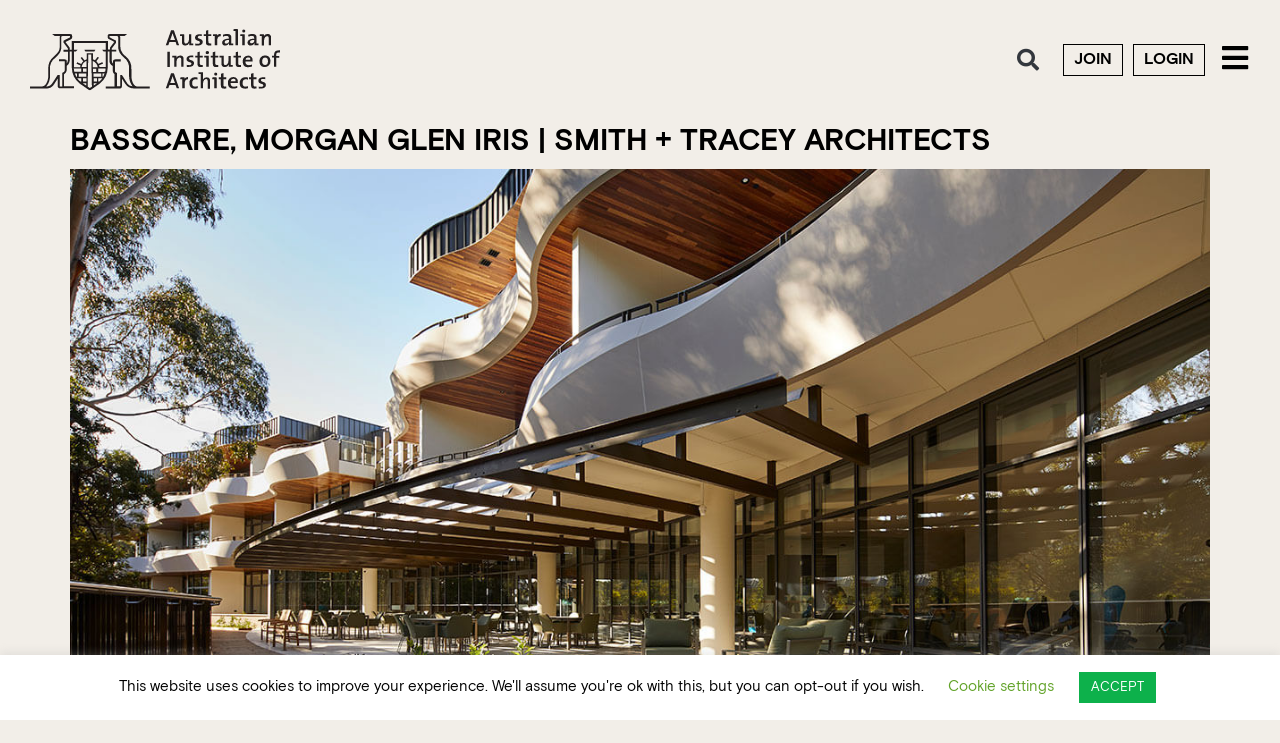

--- FILE ---
content_type: text/html; charset=UTF-8
request_url: https://www.architecture.com.au/archives/builder/buxton-constructions
body_size: 24594
content:
<!doctype html>
<html lang="en-AU">
<head>
	<meta charset="UTF-8">
	<meta name="viewport" content="width=device-width, initial-scale=1">
	<link rel="profile" href="https://gmpg.org/xfn/11">
	<meta name='robots' content='index, follow, max-image-preview:large, max-snippet:-1, max-video-preview:-1' />
	<style>img:is([sizes="auto" i], [sizes^="auto," i]) { contain-intrinsic-size: 3000px 1500px }</style>
	
<!-- Google Tag Manager for WordPress by gtm4wp.com -->
<script data-cfasync="false" data-pagespeed-no-defer>
	var gtm4wp_datalayer_name = "dataLayer";
	var dataLayer = dataLayer || [];
</script>
<!-- End Google Tag Manager for WordPress by gtm4wp.com -->
	<!-- This site is optimized with the Yoast SEO plugin v26.6 - https://yoast.com/wordpress/plugins/seo/ -->
	<title>Buxton Constructions Archives - Australian Institute of Architects</title>
	<link rel="canonical" href="https://www.architecture.com.au/archives/builder/buxton-constructions" />
	<meta property="og:locale" content="en_US" />
	<meta property="og:type" content="article" />
	<meta property="og:title" content="Buxton Constructions Archives - Australian Institute of Architects" />
	<meta property="og:url" content="https://www.architecture.com.au/archives/builder/buxton-constructions" />
	<meta property="og:site_name" content="Australian Institute of Architects" />
	<meta name="twitter:card" content="summary_large_image" />
	<meta name="twitter:site" content="@AusINSArchitect" />
	<script type="application/ld+json" class="yoast-schema-graph">{"@context":"https://schema.org","@graph":[{"@type":"CollectionPage","@id":"https://www.architecture.com.au/archives/builder/buxton-constructions","url":"https://www.architecture.com.au/archives/builder/buxton-constructions","name":"Buxton Constructions Archives - Australian Institute of Architects","isPartOf":{"@id":"https://www.architecture.com.au/#website"},"primaryImageOfPage":{"@id":"https://www.architecture.com.au/archives/builder/buxton-constructions#primaryimage"},"image":{"@id":"https://www.architecture.com.au/archives/builder/buxton-constructions#primaryimage"},"thumbnailUrl":"https://www.architecture.com.au/wp-content/uploads/00_7165-public_BASScare_SmithTraceyArch_BenGlezer-1.jpg","breadcrumb":{"@id":"https://www.architecture.com.au/archives/builder/buxton-constructions#breadcrumb"},"inLanguage":"en-AU"},{"@type":"ImageObject","inLanguage":"en-AU","@id":"https://www.architecture.com.au/archives/builder/buxton-constructions#primaryimage","url":"https://www.architecture.com.au/wp-content/uploads/00_7165-public_BASScare_SmithTraceyArch_BenGlezer-1.jpg","contentUrl":"https://www.architecture.com.au/wp-content/uploads/00_7165-public_BASScare_SmithTraceyArch_BenGlezer-1.jpg","width":1275,"height":850,"caption":"BASScare, Morgan Glen Iris | Smith + Tracey Architects | Photographer: Ben Glazer"},{"@type":"BreadcrumbList","@id":"https://www.architecture.com.au/archives/builder/buxton-constructions#breadcrumb","itemListElement":[{"@type":"ListItem","position":1,"name":"Home","item":"https://www.architecture.com.au/"},{"@type":"ListItem","position":2,"name":"Buxton Constructions"}]},{"@type":"WebSite","@id":"https://www.architecture.com.au/#website","url":"https://www.architecture.com.au/","name":"Australian Institute of Architects","description":"","alternateName":"The Institute","potentialAction":[{"@type":"SearchAction","target":{"@type":"EntryPoint","urlTemplate":"https://www.architecture.com.au/?s={search_term_string}"},"query-input":{"@type":"PropertyValueSpecification","valueRequired":true,"valueName":"search_term_string"}}],"inLanguage":"en-AU"}]}</script>
	<!-- / Yoast SEO plugin. -->


<link rel='dns-prefetch' href='//www.googletagmanager.com' />
<link rel="alternate" type="application/rss+xml" title="Australian Institute of Architects &raquo; Feed" href="https://www.architecture.com.au/feed" />
<link rel="alternate" type="text/calendar" title="Australian Institute of Architects &raquo; iCal Feed" href="https://www.architecture.com.au/events/?ical=1" />
<link rel="alternate" type="application/rss+xml" title="Australian Institute of Architects &raquo; Buxton Constructions Builder Feed" href="https://www.architecture.com.au/archives/builder/buxton-constructions/feed" />
<script>
window._wpemojiSettings = {"baseUrl":"https:\/\/s.w.org\/images\/core\/emoji\/16.0.1\/72x72\/","ext":".png","svgUrl":"https:\/\/s.w.org\/images\/core\/emoji\/16.0.1\/svg\/","svgExt":".svg","source":{"concatemoji":"https:\/\/www.architecture.com.au\/wp-includes\/js\/wp-emoji-release.min.js?ver=6.8.3"}};
/*! This file is auto-generated */
!function(s,n){var o,i,e;function c(e){try{var t={supportTests:e,timestamp:(new Date).valueOf()};sessionStorage.setItem(o,JSON.stringify(t))}catch(e){}}function p(e,t,n){e.clearRect(0,0,e.canvas.width,e.canvas.height),e.fillText(t,0,0);var t=new Uint32Array(e.getImageData(0,0,e.canvas.width,e.canvas.height).data),a=(e.clearRect(0,0,e.canvas.width,e.canvas.height),e.fillText(n,0,0),new Uint32Array(e.getImageData(0,0,e.canvas.width,e.canvas.height).data));return t.every(function(e,t){return e===a[t]})}function u(e,t){e.clearRect(0,0,e.canvas.width,e.canvas.height),e.fillText(t,0,0);for(var n=e.getImageData(16,16,1,1),a=0;a<n.data.length;a++)if(0!==n.data[a])return!1;return!0}function f(e,t,n,a){switch(t){case"flag":return n(e,"\ud83c\udff3\ufe0f\u200d\u26a7\ufe0f","\ud83c\udff3\ufe0f\u200b\u26a7\ufe0f")?!1:!n(e,"\ud83c\udde8\ud83c\uddf6","\ud83c\udde8\u200b\ud83c\uddf6")&&!n(e,"\ud83c\udff4\udb40\udc67\udb40\udc62\udb40\udc65\udb40\udc6e\udb40\udc67\udb40\udc7f","\ud83c\udff4\u200b\udb40\udc67\u200b\udb40\udc62\u200b\udb40\udc65\u200b\udb40\udc6e\u200b\udb40\udc67\u200b\udb40\udc7f");case"emoji":return!a(e,"\ud83e\udedf")}return!1}function g(e,t,n,a){var r="undefined"!=typeof WorkerGlobalScope&&self instanceof WorkerGlobalScope?new OffscreenCanvas(300,150):s.createElement("canvas"),o=r.getContext("2d",{willReadFrequently:!0}),i=(o.textBaseline="top",o.font="600 32px Arial",{});return e.forEach(function(e){i[e]=t(o,e,n,a)}),i}function t(e){var t=s.createElement("script");t.src=e,t.defer=!0,s.head.appendChild(t)}"undefined"!=typeof Promise&&(o="wpEmojiSettingsSupports",i=["flag","emoji"],n.supports={everything:!0,everythingExceptFlag:!0},e=new Promise(function(e){s.addEventListener("DOMContentLoaded",e,{once:!0})}),new Promise(function(t){var n=function(){try{var e=JSON.parse(sessionStorage.getItem(o));if("object"==typeof e&&"number"==typeof e.timestamp&&(new Date).valueOf()<e.timestamp+604800&&"object"==typeof e.supportTests)return e.supportTests}catch(e){}return null}();if(!n){if("undefined"!=typeof Worker&&"undefined"!=typeof OffscreenCanvas&&"undefined"!=typeof URL&&URL.createObjectURL&&"undefined"!=typeof Blob)try{var e="postMessage("+g.toString()+"("+[JSON.stringify(i),f.toString(),p.toString(),u.toString()].join(",")+"));",a=new Blob([e],{type:"text/javascript"}),r=new Worker(URL.createObjectURL(a),{name:"wpTestEmojiSupports"});return void(r.onmessage=function(e){c(n=e.data),r.terminate(),t(n)})}catch(e){}c(n=g(i,f,p,u))}t(n)}).then(function(e){for(var t in e)n.supports[t]=e[t],n.supports.everything=n.supports.everything&&n.supports[t],"flag"!==t&&(n.supports.everythingExceptFlag=n.supports.everythingExceptFlag&&n.supports[t]);n.supports.everythingExceptFlag=n.supports.everythingExceptFlag&&!n.supports.flag,n.DOMReady=!1,n.readyCallback=function(){n.DOMReady=!0}}).then(function(){return e}).then(function(){var e;n.supports.everything||(n.readyCallback(),(e=n.source||{}).concatemoji?t(e.concatemoji):e.wpemoji&&e.twemoji&&(t(e.twemoji),t(e.wpemoji)))}))}((window,document),window._wpemojiSettings);
</script>
<link rel='stylesheet' id='tribe-events-pro-mini-calendar-block-styles-css' href='https://www.architecture.com.au/wp-content/plugins/events-calendar-pro/build/css/tribe-events-pro-mini-calendar-block.css?ver=7.7.11' media='all' />
<style id='wp-emoji-styles-inline-css'>

	img.wp-smiley, img.emoji {
		display: inline !important;
		border: none !important;
		box-shadow: none !important;
		height: 1em !important;
		width: 1em !important;
		margin: 0 0.07em !important;
		vertical-align: -0.1em !important;
		background: none !important;
		padding: 0 !important;
	}
</style>
<link rel='stylesheet' id='jet-engine-frontend-css' href='https://www.architecture.com.au/wp-content/plugins/jet-engine/assets/css/frontend.css?ver=3.7.9.1' media='all' />
<style id='global-styles-inline-css'>
:root{--wp--preset--aspect-ratio--square: 1;--wp--preset--aspect-ratio--4-3: 4/3;--wp--preset--aspect-ratio--3-4: 3/4;--wp--preset--aspect-ratio--3-2: 3/2;--wp--preset--aspect-ratio--2-3: 2/3;--wp--preset--aspect-ratio--16-9: 16/9;--wp--preset--aspect-ratio--9-16: 9/16;--wp--preset--color--black: #000000;--wp--preset--color--cyan-bluish-gray: #abb8c3;--wp--preset--color--white: #ffffff;--wp--preset--color--pale-pink: #f78da7;--wp--preset--color--vivid-red: #cf2e2e;--wp--preset--color--luminous-vivid-orange: #ff6900;--wp--preset--color--luminous-vivid-amber: #fcb900;--wp--preset--color--light-green-cyan: #7bdcb5;--wp--preset--color--vivid-green-cyan: #00d084;--wp--preset--color--pale-cyan-blue: #8ed1fc;--wp--preset--color--vivid-cyan-blue: #0693e3;--wp--preset--color--vivid-purple: #9b51e0;--wp--preset--gradient--vivid-cyan-blue-to-vivid-purple: linear-gradient(135deg,rgba(6,147,227,1) 0%,rgb(155,81,224) 100%);--wp--preset--gradient--light-green-cyan-to-vivid-green-cyan: linear-gradient(135deg,rgb(122,220,180) 0%,rgb(0,208,130) 100%);--wp--preset--gradient--luminous-vivid-amber-to-luminous-vivid-orange: linear-gradient(135deg,rgba(252,185,0,1) 0%,rgba(255,105,0,1) 100%);--wp--preset--gradient--luminous-vivid-orange-to-vivid-red: linear-gradient(135deg,rgba(255,105,0,1) 0%,rgb(207,46,46) 100%);--wp--preset--gradient--very-light-gray-to-cyan-bluish-gray: linear-gradient(135deg,rgb(238,238,238) 0%,rgb(169,184,195) 100%);--wp--preset--gradient--cool-to-warm-spectrum: linear-gradient(135deg,rgb(74,234,220) 0%,rgb(151,120,209) 20%,rgb(207,42,186) 40%,rgb(238,44,130) 60%,rgb(251,105,98) 80%,rgb(254,248,76) 100%);--wp--preset--gradient--blush-light-purple: linear-gradient(135deg,rgb(255,206,236) 0%,rgb(152,150,240) 100%);--wp--preset--gradient--blush-bordeaux: linear-gradient(135deg,rgb(254,205,165) 0%,rgb(254,45,45) 50%,rgb(107,0,62) 100%);--wp--preset--gradient--luminous-dusk: linear-gradient(135deg,rgb(255,203,112) 0%,rgb(199,81,192) 50%,rgb(65,88,208) 100%);--wp--preset--gradient--pale-ocean: linear-gradient(135deg,rgb(255,245,203) 0%,rgb(182,227,212) 50%,rgb(51,167,181) 100%);--wp--preset--gradient--electric-grass: linear-gradient(135deg,rgb(202,248,128) 0%,rgb(113,206,126) 100%);--wp--preset--gradient--midnight: linear-gradient(135deg,rgb(2,3,129) 0%,rgb(40,116,252) 100%);--wp--preset--font-size--small: 13px;--wp--preset--font-size--medium: 20px;--wp--preset--font-size--large: 36px;--wp--preset--font-size--x-large: 42px;--wp--preset--spacing--20: 0.44rem;--wp--preset--spacing--30: 0.67rem;--wp--preset--spacing--40: 1rem;--wp--preset--spacing--50: 1.5rem;--wp--preset--spacing--60: 2.25rem;--wp--preset--spacing--70: 3.38rem;--wp--preset--spacing--80: 5.06rem;--wp--preset--shadow--natural: 6px 6px 9px rgba(0, 0, 0, 0.2);--wp--preset--shadow--deep: 12px 12px 50px rgba(0, 0, 0, 0.4);--wp--preset--shadow--sharp: 6px 6px 0px rgba(0, 0, 0, 0.2);--wp--preset--shadow--outlined: 6px 6px 0px -3px rgba(255, 255, 255, 1), 6px 6px rgba(0, 0, 0, 1);--wp--preset--shadow--crisp: 6px 6px 0px rgba(0, 0, 0, 1);}:root { --wp--style--global--content-size: 800px;--wp--style--global--wide-size: 1200px; }:where(body) { margin: 0; }.wp-site-blocks > .alignleft { float: left; margin-right: 2em; }.wp-site-blocks > .alignright { float: right; margin-left: 2em; }.wp-site-blocks > .aligncenter { justify-content: center; margin-left: auto; margin-right: auto; }:where(.wp-site-blocks) > * { margin-block-start: 24px; margin-block-end: 0; }:where(.wp-site-blocks) > :first-child { margin-block-start: 0; }:where(.wp-site-blocks) > :last-child { margin-block-end: 0; }:root { --wp--style--block-gap: 24px; }:root :where(.is-layout-flow) > :first-child{margin-block-start: 0;}:root :where(.is-layout-flow) > :last-child{margin-block-end: 0;}:root :where(.is-layout-flow) > *{margin-block-start: 24px;margin-block-end: 0;}:root :where(.is-layout-constrained) > :first-child{margin-block-start: 0;}:root :where(.is-layout-constrained) > :last-child{margin-block-end: 0;}:root :where(.is-layout-constrained) > *{margin-block-start: 24px;margin-block-end: 0;}:root :where(.is-layout-flex){gap: 24px;}:root :where(.is-layout-grid){gap: 24px;}.is-layout-flow > .alignleft{float: left;margin-inline-start: 0;margin-inline-end: 2em;}.is-layout-flow > .alignright{float: right;margin-inline-start: 2em;margin-inline-end: 0;}.is-layout-flow > .aligncenter{margin-left: auto !important;margin-right: auto !important;}.is-layout-constrained > .alignleft{float: left;margin-inline-start: 0;margin-inline-end: 2em;}.is-layout-constrained > .alignright{float: right;margin-inline-start: 2em;margin-inline-end: 0;}.is-layout-constrained > .aligncenter{margin-left: auto !important;margin-right: auto !important;}.is-layout-constrained > :where(:not(.alignleft):not(.alignright):not(.alignfull)){max-width: var(--wp--style--global--content-size);margin-left: auto !important;margin-right: auto !important;}.is-layout-constrained > .alignwide{max-width: var(--wp--style--global--wide-size);}body .is-layout-flex{display: flex;}.is-layout-flex{flex-wrap: wrap;align-items: center;}.is-layout-flex > :is(*, div){margin: 0;}body .is-layout-grid{display: grid;}.is-layout-grid > :is(*, div){margin: 0;}body{padding-top: 0px;padding-right: 0px;padding-bottom: 0px;padding-left: 0px;}a:where(:not(.wp-element-button)){text-decoration: underline;}:root :where(.wp-element-button, .wp-block-button__link){background-color: #32373c;border-width: 0;color: #fff;font-family: inherit;font-size: inherit;line-height: inherit;padding: calc(0.667em + 2px) calc(1.333em + 2px);text-decoration: none;}.has-black-color{color: var(--wp--preset--color--black) !important;}.has-cyan-bluish-gray-color{color: var(--wp--preset--color--cyan-bluish-gray) !important;}.has-white-color{color: var(--wp--preset--color--white) !important;}.has-pale-pink-color{color: var(--wp--preset--color--pale-pink) !important;}.has-vivid-red-color{color: var(--wp--preset--color--vivid-red) !important;}.has-luminous-vivid-orange-color{color: var(--wp--preset--color--luminous-vivid-orange) !important;}.has-luminous-vivid-amber-color{color: var(--wp--preset--color--luminous-vivid-amber) !important;}.has-light-green-cyan-color{color: var(--wp--preset--color--light-green-cyan) !important;}.has-vivid-green-cyan-color{color: var(--wp--preset--color--vivid-green-cyan) !important;}.has-pale-cyan-blue-color{color: var(--wp--preset--color--pale-cyan-blue) !important;}.has-vivid-cyan-blue-color{color: var(--wp--preset--color--vivid-cyan-blue) !important;}.has-vivid-purple-color{color: var(--wp--preset--color--vivid-purple) !important;}.has-black-background-color{background-color: var(--wp--preset--color--black) !important;}.has-cyan-bluish-gray-background-color{background-color: var(--wp--preset--color--cyan-bluish-gray) !important;}.has-white-background-color{background-color: var(--wp--preset--color--white) !important;}.has-pale-pink-background-color{background-color: var(--wp--preset--color--pale-pink) !important;}.has-vivid-red-background-color{background-color: var(--wp--preset--color--vivid-red) !important;}.has-luminous-vivid-orange-background-color{background-color: var(--wp--preset--color--luminous-vivid-orange) !important;}.has-luminous-vivid-amber-background-color{background-color: var(--wp--preset--color--luminous-vivid-amber) !important;}.has-light-green-cyan-background-color{background-color: var(--wp--preset--color--light-green-cyan) !important;}.has-vivid-green-cyan-background-color{background-color: var(--wp--preset--color--vivid-green-cyan) !important;}.has-pale-cyan-blue-background-color{background-color: var(--wp--preset--color--pale-cyan-blue) !important;}.has-vivid-cyan-blue-background-color{background-color: var(--wp--preset--color--vivid-cyan-blue) !important;}.has-vivid-purple-background-color{background-color: var(--wp--preset--color--vivid-purple) !important;}.has-black-border-color{border-color: var(--wp--preset--color--black) !important;}.has-cyan-bluish-gray-border-color{border-color: var(--wp--preset--color--cyan-bluish-gray) !important;}.has-white-border-color{border-color: var(--wp--preset--color--white) !important;}.has-pale-pink-border-color{border-color: var(--wp--preset--color--pale-pink) !important;}.has-vivid-red-border-color{border-color: var(--wp--preset--color--vivid-red) !important;}.has-luminous-vivid-orange-border-color{border-color: var(--wp--preset--color--luminous-vivid-orange) !important;}.has-luminous-vivid-amber-border-color{border-color: var(--wp--preset--color--luminous-vivid-amber) !important;}.has-light-green-cyan-border-color{border-color: var(--wp--preset--color--light-green-cyan) !important;}.has-vivid-green-cyan-border-color{border-color: var(--wp--preset--color--vivid-green-cyan) !important;}.has-pale-cyan-blue-border-color{border-color: var(--wp--preset--color--pale-cyan-blue) !important;}.has-vivid-cyan-blue-border-color{border-color: var(--wp--preset--color--vivid-cyan-blue) !important;}.has-vivid-purple-border-color{border-color: var(--wp--preset--color--vivid-purple) !important;}.has-vivid-cyan-blue-to-vivid-purple-gradient-background{background: var(--wp--preset--gradient--vivid-cyan-blue-to-vivid-purple) !important;}.has-light-green-cyan-to-vivid-green-cyan-gradient-background{background: var(--wp--preset--gradient--light-green-cyan-to-vivid-green-cyan) !important;}.has-luminous-vivid-amber-to-luminous-vivid-orange-gradient-background{background: var(--wp--preset--gradient--luminous-vivid-amber-to-luminous-vivid-orange) !important;}.has-luminous-vivid-orange-to-vivid-red-gradient-background{background: var(--wp--preset--gradient--luminous-vivid-orange-to-vivid-red) !important;}.has-very-light-gray-to-cyan-bluish-gray-gradient-background{background: var(--wp--preset--gradient--very-light-gray-to-cyan-bluish-gray) !important;}.has-cool-to-warm-spectrum-gradient-background{background: var(--wp--preset--gradient--cool-to-warm-spectrum) !important;}.has-blush-light-purple-gradient-background{background: var(--wp--preset--gradient--blush-light-purple) !important;}.has-blush-bordeaux-gradient-background{background: var(--wp--preset--gradient--blush-bordeaux) !important;}.has-luminous-dusk-gradient-background{background: var(--wp--preset--gradient--luminous-dusk) !important;}.has-pale-ocean-gradient-background{background: var(--wp--preset--gradient--pale-ocean) !important;}.has-electric-grass-gradient-background{background: var(--wp--preset--gradient--electric-grass) !important;}.has-midnight-gradient-background{background: var(--wp--preset--gradient--midnight) !important;}.has-small-font-size{font-size: var(--wp--preset--font-size--small) !important;}.has-medium-font-size{font-size: var(--wp--preset--font-size--medium) !important;}.has-large-font-size{font-size: var(--wp--preset--font-size--large) !important;}.has-x-large-font-size{font-size: var(--wp--preset--font-size--x-large) !important;}
:root :where(.wp-block-pullquote){font-size: 1.5em;line-height: 1.6;}
</style>
<link rel='stylesheet' id='ae-pro-css-css' href='https://www.architecture.com.au/wp-content/plugins/anywhere-elementor-pro/includes/assets/css/ae-pro.min.css?ver=2.29.2' media='all' />
<link rel='stylesheet' id='cookie-law-info-css' href='https://www.architecture.com.au/wp-content/plugins/cookie-law-info/legacy/public/css/cookie-law-info-public.css?ver=3.3.8' media='all' />
<link rel='stylesheet' id='cookie-law-info-gdpr-css' href='https://www.architecture.com.au/wp-content/plugins/cookie-law-info/legacy/public/css/cookie-law-info-gdpr.css?ver=3.3.8' media='all' />
<link rel='stylesheet' id='topbar-css' href='https://www.architecture.com.au/wp-content/plugins/top-bar/inc/../css/topbar_style.css?ver=6.8.3' media='all' />
<link rel='stylesheet' id='tribe-events-v2-single-skeleton-css' href='https://www.architecture.com.au/wp-content/plugins/the-events-calendar/build/css/tribe-events-single-skeleton.css?ver=6.15.12.2' media='all' />
<link rel='stylesheet' id='tribe-events-v2-single-skeleton-full-css' href='https://www.architecture.com.au/wp-content/plugins/the-events-calendar/build/css/tribe-events-single-full.css?ver=6.15.12.2' media='all' />
<link rel='stylesheet' id='tec-events-elementor-widgets-base-styles-css' href='https://www.architecture.com.au/wp-content/plugins/the-events-calendar/build/css/integrations/plugins/elementor/widgets/widget-base.css?ver=6.15.12.2' media='all' />
<link rel='stylesheet' id='hello-elementor-css' href='https://www.architecture.com.au/wp-content/themes/hello-elementor/assets/css/reset.css?ver=3.4.5' media='all' />
<link rel='stylesheet' id='hello-elementor-theme-style-css' href='https://www.architecture.com.au/wp-content/themes/hello-elementor/assets/css/theme.css?ver=3.4.5' media='all' />
<link rel='stylesheet' id='hello-elementor-header-footer-css' href='https://www.architecture.com.au/wp-content/themes/hello-elementor/assets/css/header-footer.css?ver=3.4.5' media='all' />
<link rel='stylesheet' id='elementor-frontend-css' href='https://www.architecture.com.au/wp-content/plugins/elementor/assets/css/frontend.min.css?ver=3.33.6' media='all' />
<link rel='stylesheet' id='widget-image-css' href='https://www.architecture.com.au/wp-content/plugins/elementor/assets/css/widget-image.min.css?ver=3.33.6' media='all' />
<link rel='stylesheet' id='widget-search-form-css' href='https://www.architecture.com.au/wp-content/plugins/elementor-pro/assets/css/widget-search-form.min.css?ver=3.32.2' media='all' />
<link rel='stylesheet' id='elementor-icons-shared-0-css' href='https://www.architecture.com.au/wp-content/plugins/elementor/assets/lib/font-awesome/css/fontawesome.min.css?ver=5.15.3' media='all' />
<link rel='stylesheet' id='elementor-icons-fa-solid-css' href='https://www.architecture.com.au/wp-content/plugins/elementor/assets/lib/font-awesome/css/solid.min.css?ver=5.15.3' media='all' />
<link rel='stylesheet' id='widget-nav-menu-css' href='https://www.architecture.com.au/wp-content/plugins/elementor-pro/assets/css/widget-nav-menu.min.css?ver=3.32.2' media='all' />
<link rel='stylesheet' id='e-sticky-css' href='https://www.architecture.com.au/wp-content/plugins/elementor-pro/assets/css/modules/sticky.min.css?ver=3.32.2' media='all' />
<link rel='stylesheet' id='e-animation-grow-css' href='https://www.architecture.com.au/wp-content/plugins/elementor/assets/lib/animations/styles/e-animation-grow.min.css?ver=3.33.6' media='all' />
<link rel='stylesheet' id='widget-social-icons-css' href='https://www.architecture.com.au/wp-content/plugins/elementor/assets/css/widget-social-icons.min.css?ver=3.33.6' media='all' />
<link rel='stylesheet' id='e-apple-webkit-css' href='https://www.architecture.com.au/wp-content/plugins/elementor/assets/css/conditionals/apple-webkit.min.css?ver=3.33.6' media='all' />
<link rel='stylesheet' id='swiper-css' href='https://www.architecture.com.au/wp-content/plugins/elementor/assets/lib/swiper/v8/css/swiper.min.css?ver=8.4.5' media='all' />
<link rel='stylesheet' id='e-swiper-css' href='https://www.architecture.com.au/wp-content/plugins/elementor/assets/css/conditionals/e-swiper.min.css?ver=3.33.6' media='all' />
<link rel='stylesheet' id='widget-divider-css' href='https://www.architecture.com.au/wp-content/plugins/elementor/assets/css/widget-divider.min.css?ver=3.33.6' media='all' />
<link rel='stylesheet' id='widget-heading-css' href='https://www.architecture.com.au/wp-content/plugins/elementor/assets/css/widget-heading.min.css?ver=3.33.6' media='all' />
<link rel='stylesheet' id='e-popup-css' href='https://www.architecture.com.au/wp-content/plugins/elementor-pro/assets/css/conditionals/popup.min.css?ver=3.32.2' media='all' />
<link rel='stylesheet' id='elementor-icons-css' href='https://www.architecture.com.au/wp-content/plugins/elementor/assets/lib/eicons/css/elementor-icons.min.css?ver=5.44.0' media='all' />
<link rel='stylesheet' id='elementor-post-30274-css' href='https://www.architecture.com.au/wp-content/uploads/elementor/css/post-30274.css?ver=1766116408' media='all' />
<link rel='stylesheet' id='uael-frontend-css' href='https://www.architecture.com.au/wp-content/plugins/ultimate-elementor/assets/min-css/uael-frontend.min.css?ver=1.37.5' media='all' />
<link rel='stylesheet' id='uael-teammember-social-icons-css' href='https://www.architecture.com.au/wp-content/plugins/elementor/assets/css/widget-social-icons.min.css?ver=3.24.0' media='all' />
<link rel='stylesheet' id='uael-social-share-icons-brands-css' href='https://www.architecture.com.au/wp-content/plugins/elementor/assets/lib/font-awesome/css/brands.css?ver=5.15.3' media='all' />
<link rel='stylesheet' id='uael-social-share-icons-fontawesome-css' href='https://www.architecture.com.au/wp-content/plugins/elementor/assets/lib/font-awesome/css/fontawesome.css?ver=5.15.3' media='all' />
<link rel='stylesheet' id='uael-nav-menu-icons-css' href='https://www.architecture.com.au/wp-content/plugins/elementor/assets/lib/font-awesome/css/solid.css?ver=5.15.3' media='all' />
<link rel='stylesheet' id='font-awesome-5-all-css' href='https://www.architecture.com.au/wp-content/plugins/elementor/assets/lib/font-awesome/css/all.min.css?ver=3.33.6' media='all' />
<link rel='stylesheet' id='font-awesome-4-shim-css' href='https://www.architecture.com.au/wp-content/plugins/elementor/assets/lib/font-awesome/css/v4-shims.min.css?ver=3.33.6' media='all' />
<link rel='stylesheet' id='elementor-post-1283-css' href='https://www.architecture.com.au/wp-content/uploads/elementor/css/post-1283.css?ver=1766116412' media='all' />
<link rel='stylesheet' id='elementor-post-1282-css' href='https://www.architecture.com.au/wp-content/uploads/elementor/css/post-1282.css?ver=1766116413' media='all' />
<link rel='stylesheet' id='elementor-post-67340-css' href='https://www.architecture.com.au/wp-content/uploads/elementor/css/post-67340.css?ver=1766116413' media='all' />
<link rel='stylesheet' id='tec-variables-skeleton-css' href='https://www.architecture.com.au/wp-content/plugins/the-events-calendar/common/build/css/variables-skeleton.css?ver=6.10.0' media='all' />
<link rel='stylesheet' id='tec-variables-full-css' href='https://www.architecture.com.au/wp-content/plugins/the-events-calendar/common/build/css/variables-full.css?ver=6.10.0' media='all' />
<link rel='stylesheet' id='tribe-events-v2-virtual-single-block-css' href='https://www.architecture.com.au/wp-content/plugins/events-calendar-pro/build/css/events-virtual-single-block.css?ver=7.7.11' media='all' />
<link rel='stylesheet' id='tablepress-default-css' href='https://www.architecture.com.au/wp-content/plugins/tablepress/css/build/default.css?ver=3.2.5' media='all' />
<link rel='stylesheet' id='eael-general-css' href='https://www.architecture.com.au/wp-content/plugins/essential-addons-for-elementor-lite/assets/front-end/css/view/general.min.css?ver=6.5.4' media='all' />
<link rel='stylesheet' id='hello-elementor-child-style-css' href='https://www.architecture.com.au/wp-content/themes/hello-elementor-child/style.min.css?ver=1.0.0' media='all' />
<link rel='stylesheet' id='elementor-icons-fa-brands-css' href='https://www.architecture.com.au/wp-content/plugins/elementor/assets/lib/font-awesome/css/brands.min.css?ver=5.15.3' media='all' />
<script src="https://www.architecture.com.au/wp-includes/js/jquery/jquery.min.js?ver=3.7.1" id="jquery-core-js"></script>
<script src="https://www.architecture.com.au/wp-includes/js/jquery/jquery-migrate.min.js?ver=3.4.1" id="jquery-migrate-js"></script>
<script id="cookie-law-info-js-extra">
var Cli_Data = {"nn_cookie_ids":[],"cookielist":[],"non_necessary_cookies":[],"ccpaEnabled":"","ccpaRegionBased":"","ccpaBarEnabled":"","strictlyEnabled":["necessary","obligatoire"],"ccpaType":"gdpr","js_blocking":"","custom_integration":"","triggerDomRefresh":"","secure_cookies":""};
var cli_cookiebar_settings = {"animate_speed_hide":"500","animate_speed_show":"500","background":"#FFF","border":"#b1a6a6c2","border_on":"","button_1_button_colour":"#0db14b","button_1_button_hover":"#0a8e3c","button_1_link_colour":"#fff","button_1_as_button":"1","button_1_new_win":"","button_2_button_colour":"#333","button_2_button_hover":"#292929","button_2_link_colour":"#444","button_2_as_button":"","button_2_hidebar":"","button_3_button_colour":"#000","button_3_button_hover":"#000000","button_3_link_colour":"#fff","button_3_as_button":"1","button_3_new_win":"","button_4_button_colour":"#000","button_4_button_hover":"#000000","button_4_link_colour":"#62a329","button_4_as_button":"","button_7_button_colour":"#61a229","button_7_button_hover":"#4e8221","button_7_link_colour":"#fff","button_7_as_button":"1","button_7_new_win":"","font_family":"inherit","header_fix":"","notify_animate_hide":"1","notify_animate_show":"","notify_div_id":"#cookie-law-info-bar","notify_position_horizontal":"right","notify_position_vertical":"bottom","scroll_close":"","scroll_close_reload":"","accept_close_reload":"","reject_close_reload":"","showagain_tab":"","showagain_background":"#fff","showagain_border":"#000","showagain_div_id":"#cookie-law-info-again","showagain_x_position":"100px","text":"#000","show_once_yn":"","show_once":"10000","logging_on":"","as_popup":"","popup_overlay":"1","bar_heading_text":"","cookie_bar_as":"banner","popup_showagain_position":"bottom-right","widget_position":"left"};
var log_object = {"ajax_url":"https:\/\/www.architecture.com.au\/wp-admin\/admin-ajax.php"};
</script>
<script src="https://www.architecture.com.au/wp-content/plugins/cookie-law-info/legacy/public/js/cookie-law-info-public.js?ver=3.3.8" id="cookie-law-info-js"></script>
<script id="topbar_frontjs-js-extra">
var tpbr_settings = {"fixed":"fixed","user_who":"notloggedin","guests_or_users":"all","message":"Planned maintenance to the Acumen website will affect login access between 12\u20132pm AEST on Thursday, 25 September.","status":"inactive","yn_button":"button","color":"#fab428","button_text":"","button_url":"https:\/\/acumen.architecture.com.au\/","button_behavior":"samewindow","is_admin_bar":"no","detect_sticky":"0"};
</script>
<script src="https://www.architecture.com.au/wp-content/plugins/top-bar/inc/../js/tpbr_front.min.js?ver=6.8.3" id="topbar_frontjs-js"></script>
<script src="https://www.architecture.com.au/wp-content/plugins/elementor/assets/lib/font-awesome/js/v4-shims.min.js?ver=3.33.6" id="font-awesome-4-shim-js"></script>

<!-- Google tag (gtag.js) snippet added by Site Kit -->
<!-- Google Analytics snippet added by Site Kit -->
<script src="https://www.googletagmanager.com/gtag/js?id=G-MTZF1YZMMD" id="google_gtagjs-js" async></script>
<script id="google_gtagjs-js-after">
window.dataLayer = window.dataLayer || [];function gtag(){dataLayer.push(arguments);}
gtag("set","linker",{"domains":["www.architecture.com.au"]});
gtag("js", new Date());
gtag("set", "developer_id.dZTNiMT", true);
gtag("config", "G-MTZF1YZMMD");
</script>
<script src="https://www.architecture.com.au/wp-content/themes/hello-elementor-child/assets/js/main.min.js?ver=6.8.3" id="main-js"></script>
<link rel="https://api.w.org/" href="https://www.architecture.com.au/wp-json/" /><link rel="alternate" title="JSON" type="application/json" href="https://www.architecture.com.au/wp-json/wp/v2/builder/1790" /><link rel="EditURI" type="application/rsd+xml" title="RSD" href="https://www.architecture.com.au/xmlrpc.php?rsd" />
<!-- start Simple Custom CSS and JS -->
<script>
</script>
<!-- end Simple Custom CSS and JS -->
<meta name="generator" content="Site Kit by Google 1.168.0" /><meta name="tec-api-version" content="v1"><meta name="tec-api-origin" content="https://www.architecture.com.au"><link rel="alternate" href="https://www.architecture.com.au/wp-json/tribe/events/v1/" />
<!-- Google Tag Manager for WordPress by gtm4wp.com -->
<!-- GTM Container placement set to footer -->
<script data-cfasync="false" data-pagespeed-no-defer>
	var dataLayer_content = {"pagePostType":"awards_project","pagePostType2":"tax-awards_project","pageCategory":[]};
	dataLayer.push( dataLayer_content );
</script>
<script data-cfasync="false" data-pagespeed-no-defer>
(function(w,d,s,l,i){w[l]=w[l]||[];w[l].push({'gtm.start':
new Date().getTime(),event:'gtm.js'});var f=d.getElementsByTagName(s)[0],
j=d.createElement(s),dl=l!='dataLayer'?'&l='+l:'';j.async=true;j.src=
'//www.googletagmanager.com/gtm.js?id='+i+dl;f.parentNode.insertBefore(j,f);
})(window,document,'script','dataLayer','GTM-T3DHC92');
</script>
<!-- End Google Tag Manager for WordPress by gtm4wp.com -->
	<!-- Meta tags -->
	<meta name="description" content="The Australian Institute of Architects is the peak body for the architectural profession, representing over 14,500 members in professional practice and education. It has national and state offices across Australia. It provides access to Australian Standards, ABIC building industry contracts, publications, and HR and legal advice. It conducts policy and advocacy on behalf of its members and the built environment industry.">
	<meta name="keywords" content="Australian Institute of Architects, AIA, RAIA, architects, architecture, royal, design, membership, standards, contracts, magazine, awards">

	<!-- Favicons -->
	<link rel="apple-touch-icon" sizes="57x57" href="/apple-icon-57x57.png">
	<link rel="apple-touch-icon" sizes="60x60" href="/apple-icon-60x60.png">
	<link rel="apple-touch-icon" sizes="72x72" href="/apple-icon-72x72.png">
	<link rel="apple-touch-icon" sizes="76x76" href="/apple-icon-76x76.png">
	<link rel="apple-touch-icon" sizes="114x114" href="/apple-icon-114x114.png">
	<link rel="apple-touch-icon" sizes="120x120" href="/apple-icon-120x120.png">
	<link rel="apple-touch-icon" sizes="144x144" href="/apple-icon-144x144.png">
	<link rel="apple-touch-icon" sizes="152x152" href="/apple-icon-152x152.png">
	<link rel="apple-touch-icon" sizes="180x180" href="/apple-icon-180x180.png">
	<link rel="icon" type="image/png" sizes="192x192"  href="/android-icon-192x192.png">
	<link rel="icon" type="image/png" sizes="32x32" href="/favicon-32x32.png">
	<link rel="icon" type="image/png" sizes="96x96" href="/favicon-96x96.png">
	<link rel="icon" type="image/png" sizes="16x16" href="/favicon-16x16.png">
	<link rel="manifest" href="/manifest.json">
	<meta name="msapplication-TileColor" content="#ffffff">
	<meta name="msapplication-TileImage" content="/ms-icon-144x144.png">
	<meta name="theme-color" content="#ffffff">

	<meta name="generator" content="Elementor 3.33.6; settings: css_print_method-external, google_font-enabled, font_display-auto">
<!-- Facebook Pixel Code -->

<script>

!function(f,b,e,v,n,t,s)
{if(f.fbq)return;n=f.fbq=function(){n.callMethod?
n.callMethod.apply(n,arguments):n.queue.push(arguments)};
if(!f._fbq)f._fbq=n;n.push=n;n.loaded=!0;n.version='2.0';
n.queue=[];t=b.createElement(e);t.async=!0;
t.src=v;s=b.getElementsByTagName(e)[0];
s.parentNode.insertBefore(t,s)}(window,document,'script',
'https://connect.facebook.net/en_US/fbevents.js');

fbq('init', '461587961576723');

fbq('track', 'PageView');
</script>

<noscript>

<img height="1" width="1" src="https://www.facebook.com/tr?id=461587961576723&ev=PageView&noscript=1"/>

</noscript>

<!-- End Facebook Pixel Code -->

<script type="text/javascript"> (function(c,l,a,r,i,t,y){ c[a]=c[a]||function(){(c[a].q=c[a].q||[]).push(arguments)}; t=l.createElement(r);t.async=1;t.src="https://www.clarity.ms/tag/"+i; y=l.getElementsByTagName(r)[0];y.parentNode.insertBefore(t,y); })(window, document, "clarity", "script", "tczvjbhji0"); </script>
<meta name="facebook-domain-verification" content="eazb84g994tmdc61400hmzgqvmg7dw" />

<!-- Meta Pixel Code -->
<script type='text/javascript'>
!function(f,b,e,v,n,t,s){if(f.fbq)return;n=f.fbq=function(){n.callMethod?
n.callMethod.apply(n,arguments):n.queue.push(arguments)};if(!f._fbq)f._fbq=n;
n.push=n;n.loaded=!0;n.version='2.0';n.queue=[];t=b.createElement(e);t.async=!0;
t.src=v;s=b.getElementsByTagName(e)[0];s.parentNode.insertBefore(t,s)}(window,
document,'script','https://connect.facebook.net/en_US/fbevents.js');
</script>
<!-- End Meta Pixel Code -->
<script type='text/javascript'>var url = window.location.origin + '?ob=open-bridge';
            fbq('set', 'openbridge', '1391644714531039', url);
fbq('init', '1391644714531039', {}, {
    "agent": "wordpress-6.8.3-4.1.5"
})</script><script type='text/javascript'>
    fbq('track', 'PageView', []);
  </script>			<style>
				.e-con.e-parent:nth-of-type(n+4):not(.e-lazyloaded):not(.e-no-lazyload),
				.e-con.e-parent:nth-of-type(n+4):not(.e-lazyloaded):not(.e-no-lazyload) * {
					background-image: none !important;
				}
				@media screen and (max-height: 1024px) {
					.e-con.e-parent:nth-of-type(n+3):not(.e-lazyloaded):not(.e-no-lazyload),
					.e-con.e-parent:nth-of-type(n+3):not(.e-lazyloaded):not(.e-no-lazyload) * {
						background-image: none !important;
					}
				}
				@media screen and (max-height: 640px) {
					.e-con.e-parent:nth-of-type(n+2):not(.e-lazyloaded):not(.e-no-lazyload),
					.e-con.e-parent:nth-of-type(n+2):not(.e-lazyloaded):not(.e-no-lazyload) * {
						background-image: none !important;
					}
				}
			</style>
			<script id='nitro-telemetry-meta' nitro-exclude>window.NPTelemetryMetadata={missReason: (!window.NITROPACK_STATE ? 'page type not allowed (builder)' : 'hit'),pageType: 'builder',isEligibleForOptimization: false,}</script><script id='nitro-generic' nitro-exclude>(()=>{window.NitroPack=window.NitroPack||{coreVersion:"na",isCounted:!1};let e=document.createElement("script");if(e.src="https://nitroscripts.com/QPLlRobzsFfwdelYpgNGQWYBdNwJinJv",e.async=!0,e.id="nitro-script",document.head.appendChild(e),!window.NitroPack.isCounted){window.NitroPack.isCounted=!0;let t=()=>{navigator.sendBeacon("https://to.getnitropack.com/p",JSON.stringify({siteId:"QPLlRobzsFfwdelYpgNGQWYBdNwJinJv",url:window.location.href,isOptimized:!!window.IS_NITROPACK,coreVersion:"na",missReason:window.NPTelemetryMetadata?.missReason||"",pageType:window.NPTelemetryMetadata?.pageType||"",isEligibleForOptimization:!!window.NPTelemetryMetadata?.isEligibleForOptimization}))};(()=>{let e=()=>new Promise(e=>{"complete"===document.readyState?e():window.addEventListener("load",e)}),i=()=>new Promise(e=>{document.prerendering?document.addEventListener("prerenderingchange",e,{once:!0}):e()}),a=async()=>{await i(),await e(),t()};a()})(),window.addEventListener("pageshow",e=>{if(e.persisted){let i=document.prerendering||self.performance?.getEntriesByType?.("navigation")[0]?.activationStart>0;"visible"!==document.visibilityState||i||t()}})}})();</script>		<style id="wp-custom-css">
			.img-container img{
	width: 100%;
}

/*Caption CSS*/
.wp-caption-text{
	position: absolute;
	padding: 0 15px!important;
	background: #00000080;
	width: 100%;
	color: #FFF;
	bottom: 0;
	font-style: normal;
}	
#menu-item-2169 a, #menu-item-37118 a{
	color: #000 !important;
	transition: margin-left 3s ease-in !impotant;
	
}
#menu-item-2169 a:hover, #menu-item-37118 a:hover{
	color: #ffffff !important;
	margin-left: 40px !important;
	
}
/*Feature Tiles*/
.feature-tiles-home .elementor-widget-container img{
	height: 250px;
	object-fit: cover;
}
.feature-tiles-home .elementor-element.feature-tiles-section .tile .overlay-content{}
.feature-tiles .elementor-widget-container img{
	height: 250px;
	object-fit: cover;
} 

.elementor-element.feature-tiles-section .dst.tile .overlay-content {
	width: 96.8% !important;
}
 .elementor-element.feature-tiles-section .tile .overlay-content{
	width: 95% !important;
	margin-left: 10px;
	padding-top: 30px;
	height: calc(100% - 80px);
	z-index: 10;
}
.elementor-element.feature-tiles-section .tile .elementor-widget.elementor-widget-heading{
	z-index: 11 !important;
}

/*For Country Culture Community*/

.gcb-redish a, .gcb-redish span{
	color: #A5290D!important;
}
.gcb-redish-1 .uael-modal-action-wrap .uael-button-wrapper .uael-trigger.elementor-button-link:after,
.gcb-redish-1 .uael-modal-action-wrap .uael-button-wrapper .uael-trigger.elementor-button-link:hover:after,.gcb-redish a.elementor-button .elementor-button-text:after{
	content: url(https://www.architecture.com.au/wp-content/uploads/arrow-right-red.svg)!important;
}
/*Post Box*/
/* article.elementor-post.elementor-grid-item {
   display: flex;
    justify-content: flex-end;
    align-items: center;
} */
.gcb-post-box .elementor-post__text {
    overflow-y: hidden;
    height: 38px;
    z-index: 5;
    background-color: rgba(0, 0, 0, 0.5);
  padding: 5px; 
	position:absolute;
 width: 24%;
	display:none;
}
.gcb-post-box-3-col .elementor-post__text {
    overflow-y: hidden;
    height: 38px;
    z-index: 5;
    background-color: rgba(0, 0, 0, 0.5);
  padding: 5px; 
	position:absolute;
 width: 32.1%;
	display:none;
}
.gcb-post-box-2-col .elementor-post__text {
    overflow-y: hidden;
    height: 42px;
    z-index: 5;
    background-color: rgba(0, 0, 0, 0.5);
  padding: 5px; 
	position:absolute;
 width: 49.1%;
	display:none;
}

.gcb-post-box .elementor-post:hover .elementor-post__text, .gcb-post-box-3-col .elementor-post:hover .elementor-post__text {
    display:block;   
}
.gcb-post-box .elementor-post:hover .elementor-post__text, .gcb-post-box-2-col .elementor-post:hover .elementor-post__text {
    display:block;   
}
/*End of Post Box*/
.gc-nomin span#input_24_16_6_container {
  flex: 0 0 100%;
  padding-right: 0;
}
.site-hamburger-menu ul{
	   padding-inline-start: 10px;
}
.uael-offcanvas ul.uael-offcanvas-menu .uael-offcanvas-menu-parent .uael-offcanvas-has-submenu-container:hover .uael-offcanvas-menu-item{
	    margin-left: 40px;
}
.modal-popup-btn .uael-modal-action-wrap .uael-button-wrapper .uael-trigger.elementor-button-link:after{
	display:none !important;
}
.modal-popup-btn a.uael-trigger.elementor-button-link.elementor-button.elementor-clickable.elementor-size-sm:hover{
	background:#23A455;
}
.modal-popup-btn a.uael-trigger.elementor-button-link.elementor-button.elementor-clickable.elementor-size-sm {
	color: #000;
    border: solid 1px;
    padding: 12px 12px;
}

.gform_button,
button.elementor-button.elementor-size-sm {
  border-color: black;
  border-radius: 0 !important;
  color: black !important;
  font-size: 16px;
  color: #000;
  text-transform: uppercase;
  font-family: "Basis Grotesque Bold", Arial, sans-serif !important;
  border: 1px solid #000 !important;
  padding: 5px 10px !important;
  transition: background-color 0.5s ease-in-out !important;
}

/*Brightness Adjustment*/
.gcb-custom-brightness img{
	filter: brightness(100%);
}

.gcb-custom-brightness-90 img{
	filter: brightness(90%);
}

.gcb-custom-brightness-80 img{
	filter: brightness(80%);
}

.gcb-custom-brightness-70 img{
	filter: brightness(70%);
}

.gcb-custom-brightness-60 img{
	filter: brightness(60%);
}

.gcb-custom-brightness-50 img{
	filter: brightness(50%);
}
/*End of Brightness Adjusment*/
/*Image Position*/
.gcb-position-c img{
	object-position: center !important;
	object-fit: cover !important;
}
.gcb-position-lt img{
	object-position: left top !important;
	object-fit: cover!important;
}
.gcb-position-lc img{
	object-position: left center!important;
	object-fit: cover!important;
}
.gcb-position-lb img{
	object-position: left bottom!important;
	object-fit: cover!important;
}
.gcb-position-rt img{
	object-position: right top!important;
	object-fit: cover!important;
}
.gcb-position-rc img{
	object-position: right center!important;
	object-fit: cover!important;
}
.gcb-position-rb img{
	object-position: right bottom!important;
	object-fit: cover!important;
}
.gcb-position-ct img{
	object-position: center top!important;
	object-fit: cover!important;
}
.gcb-position-cb img{
	object-position: center bottom!important;
	object-fit: cover!important;
}
/*End of Image Position*/
.gform_button:hover,
.gform_button:focus,
button.elementor-button.elementor-size-sm:hover {
  background-color: #0db14b !important;
  color: black;
  text-decoration: underline !important;
}

#gform_26 .ginput_address_zip {
  padding-left: 0;
}

#gform_26 .ginput_container_address span {
  flex: 0 0 100% !important;
}

.elementor-slide-heading {text-transform: uppercase;}

.gform_button.button {
    width: 100% !important;
    max-width: 250px;
}
.elementor-element.feature-tiles-section .tile .elementor-widget.elementor-widget-heading h2{
	margin-left: 15px;
}
.elementor-element.feature-tiles-section .tile .elementor-widget.elementor-widget-heading{
	height:60px;
	z-index:1;	
}

.gcb-3box h2.elementor-heading-title.elementor-size-default{
	width: 95% !important;
}
.gcb-4box h2.elementor-heading-title.elementor-size-default{
	width: 255px !important;
}

.elementor-element.feature-tiles-section .tile .elementor-widget.elementor-widget-heading h2:after{
	top:20px;
}
.elementor-element.feature-tiles-section .tile .elementor-widget.elementor-widget-image .elementor-image img{
	width: 609px;
}

/* header text when in mobile view */
@media(max-width:767px){
span.uael-heading-text.elementor-inline-editing.uael-size--xxl {
     line-height: 55px;
     font-size: 50px;
}
} 

@media(max-width:550px){
span.uael-heading-text.elementor-inline-editing.uael-size--xxl {
    line-height: 52px;
    font-size: 48px;
}
}

.jet-filter-items-dropdown .jet-checkboxes-list-wrapper {
	    max-height: 600px;
    overflow-y: auto;	
}		</style>
		</head>
<body class="archive tax-builder term-buxton-constructions term-1790 wp-embed-responsive wp-theme-hello-elementor wp-child-theme-hello-elementor-child eio-default tribe-no-js hello-elementor-default elementor-default elementor-kit-30274">


<!-- Meta Pixel Code -->
<noscript>
<img height="1" width="1" style="display:none" alt="fbpx"
src="https://www.facebook.com/tr?id=1391644714531039&ev=PageView&noscript=1" />
</noscript>
<!-- End Meta Pixel Code -->

<a class="skip-link screen-reader-text" href="#content">Skip to content</a>

		<header data-elementor-type="header" data-elementor-id="1283" class="elementor elementor-1283 elementor-location-header" data-elementor-post-type="elementor_library">
					<section data-particle_enable="false" data-particle-mobile-disabled="false" class="elementor-section elementor-top-section elementor-element elementor-element-36b30e0 elementor-section-full_width elementor-section-height-min-height elementor-section-content-middle site-header elementor-section-height-default elementor-section-items-middle" data-id="36b30e0" data-element_type="section" data-settings="{&quot;sticky&quot;:&quot;top&quot;,&quot;sticky_on&quot;:[&quot;desktop&quot;,&quot;tablet&quot;,&quot;mobile&quot;],&quot;sticky_offset&quot;:0,&quot;sticky_effects_offset&quot;:0,&quot;sticky_anchor_link_offset&quot;:0}">
						<div class="elementor-container elementor-column-gap-default">
					<div class="elementor-column elementor-col-50 elementor-top-column elementor-element elementor-element-95eb312" data-id="95eb312" data-element_type="column">
			<div class="elementor-widget-wrap elementor-element-populated">
						<div class="elementor-element elementor-element-4d8809d site-logo elementor-widget elementor-widget-image" data-id="4d8809d" data-element_type="widget" data-widget_type="image.default">
				<div class="elementor-widget-container">
																<a href="https://www.architecture.com.au">
							<img width="47" height="11" src="https://www.architecture.com.au/wp-content/uploads/Australian-Institute-of-Architects_mono_pos-logo-2.svg" class="attachment-full size-full wp-image-62107" alt="" />								</a>
															</div>
				</div>
					</div>
		</div>
				<div class="elementor-column elementor-col-50 elementor-top-column elementor-element elementor-element-7ba1194" data-id="7ba1194" data-element_type="column">
			<div class="elementor-widget-wrap elementor-element-populated">
						<div class="elementor-element elementor-element-13f7a64 elementor-search-form--skin-full_screen site-search elementor-widget__width-auto elementor-widget elementor-widget-search-form" data-id="13f7a64" data-element_type="widget" data-settings="{&quot;skin&quot;:&quot;full_screen&quot;}" data-widget_type="search-form.default">
				<div class="elementor-widget-container">
							<search role="search">
			<form class="elementor-search-form" action="https://www.architecture.com.au" method="get">
												<div class="elementor-search-form__toggle" role="button" tabindex="0" aria-label="Search">
					<i aria-hidden="true" class="fas fa-search"></i>				</div>
								<div class="elementor-search-form__container">
					<label class="elementor-screen-only" for="elementor-search-form-13f7a64">Search</label>

					
					<input id="elementor-search-form-13f7a64" placeholder="Search..." class="elementor-search-form__input" type="search" name="s" value="">
					
					
										<div class="dialog-lightbox-close-button dialog-close-button" role="button" tabindex="0" aria-label="Close this search box.">
						<i aria-hidden="true" class="eicon-close"></i>					</div>
									</div>
			</form>
		</search>
						</div>
				</div>
				<div class="elementor-element elementor-element-ca02d74 elementor-nav-menu__align-start site-cta-buttons elementor-widget__width-auto elementor-nav-menu--dropdown-none elementor-widget elementor-widget-nav-menu" data-id="ca02d74" data-element_type="widget" data-settings="{&quot;submenu_icon&quot;:{&quot;value&quot;:&quot;&lt;i class=\&quot;\&quot; aria-hidden=\&quot;true\&quot;&gt;&lt;\/i&gt;&quot;,&quot;library&quot;:&quot;&quot;},&quot;layout&quot;:&quot;horizontal&quot;}" data-widget_type="nav-menu.default">
				<div class="elementor-widget-container">
								<nav aria-label="Menu" class="elementor-nav-menu--main elementor-nav-menu__container elementor-nav-menu--layout-horizontal e--pointer-none">
				<ul id="menu-1-ca02d74" class="elementor-nav-menu"><li class="menu-item menu-item-type-post_type menu-item-object-page menu-item-23280"><a href="https://www.architecture.com.au/membership/overview" class="elementor-item">Join</a></li>
<li class="menu-item menu-item-type-custom menu-item-object-custom menu-item-816"><a href="https://members.architecture.com.au/" class="elementor-item">Login</a></li>
</ul>			</nav>
						<nav class="elementor-nav-menu--dropdown elementor-nav-menu__container" aria-hidden="true">
				<ul id="menu-2-ca02d74" class="elementor-nav-menu"><li class="menu-item menu-item-type-post_type menu-item-object-page menu-item-23280"><a href="https://www.architecture.com.au/membership/overview" class="elementor-item" tabindex="-1">Join</a></li>
<li class="menu-item menu-item-type-custom menu-item-object-custom menu-item-816"><a href="https://members.architecture.com.au/" class="elementor-item" tabindex="-1">Login</a></li>
</ul>			</nav>
						</div>
				</div>
				<div class="elementor-element elementor-element-732a075 uael-offcanvas-wrap-submenu-yes site-hamburger-menu uael-offcanvas-submenu-icon-arrow uael-off-canvas-link-redirect-child uael-offcanvas-trigger-align-inline elementor-widget elementor-widget-uael-offcanvas" data-id="732a075" data-element_type="widget" data-widget_type="uael-offcanvas.default">
				<div class="elementor-widget-container">
					
		<div id="732a075-overlay" data-trigger-on="icon" data-close-on-overlay="yes" data-close-on-esc="no" data-content="menu" data-device="false" data-custom="" data-custom-id="" data-canvas-width="350" data-wrap-menu-item="yes" class="uael-offcanvas-parent-wrapper uael-module-content uaoffcanvas-732a075" >
			<div id="offcanvas-732a075" class="uael-offcanvas uael-custom-offcanvas   uael-offcanvas-type-normal uael-offcanvas-scroll-disable uael-offcanvas-shadow-inset position-at-right">
				<div class="uael-offcanvas-content">
					<div class="uael-offcanvas-action-wrap">
										<div class="uael-offcanvas-close-icon-wrapper elementor-icon-wrapper elementor-clickable uael-offcanvas-close-icon-position-right-top">
					<span class="uael-offcanvas-close elementor-icon-link elementor-clickable ">
						<span class="uael-offcanvas-close-icon">
																<i aria-hidden="true" class="fas fa-times"></i>													</span>
					</span>
				</div>
									</div>
					<div class="uael-offcanvas-text uael-offcanvas-content-data">
						<ul id="menu-1-732a075" class="uael-offcanvas-menu"><li id="menu-item-1849" class="menu-item menu-item-type-custom menu-item-object-custom uael-offcanvas-menu-parent uael-offcanvas-creative-menu"><a href="https://www.architecture.com.au/membership/overview" class = "uael-offcanvas-menu-item">Membership</a></li>
<li id="menu-item-153125" class="menu-item menu-item-type-post_type menu-item-object-page uael-offcanvas-menu-parent uael-offcanvas-creative-menu"><a href="https://www.architecture.com.au/venice-biennale" class = "uael-offcanvas-menu-item">Venice Biennale</a></li>
<li id="menu-item-195919" class="menu-item menu-item-type-post_type menu-item-object-page uael-offcanvas-menu-parent uael-offcanvas-creative-menu"><a href="https://www.architecture.com.au/about/elections" class = "uael-offcanvas-menu-item">2025 Annual General Elections</a></li>
<li id="menu-item-57823" class="menu-item menu-item-type-custom menu-item-object-custom uael-offcanvas-menu-parent uael-offcanvas-creative-menu"><a target="_blank"rel="noopener" href="https://members.architecture.com.au/Web/Online_Store/Web/Shop/Online_Store.aspx" class = "uael-offcanvas-menu-item">Online store</a></li>
<li id="menu-item-577" class="menu-item menu-item-type-custom menu-item-object-custom menu-item-has-children uael-offcanvas-menu-parent uael-offcanvas-menu-has-submenu uael-offcanvas-creative-menu"><div class="uael-offcanvas-has-submenu-container"><a href="#" class = "uael-offcanvas-menu-item">Explore Architecture<span class='uael-offcanvas-menu-toggle uael-offcanvas-sub-arrow uael-offcanvas-menu-child-0'><i class='fa'></i></span></a></div>
<ul class="sub-menu">
	<li id="menu-item-1831" class="menu-item menu-item-type-post_type menu-item-object-page uael-offcanvas-creative-menu"><a href="https://www.architecture.com.au/explore/find-an-architect" class = "uael-offcanvas-sub-menu-item">Find an architect</a></li>
	<li id="menu-item-1833" class="menu-item menu-item-type-post_type menu-item-object-page uael-offcanvas-creative-menu"><a href="https://www.architecture.com.au/explore/working-with-an-architect" class = "uael-offcanvas-sub-menu-item">Working with an architect</a></li>
	<li id="menu-item-1830" class="menu-item menu-item-type-post_type menu-item-object-page uael-offcanvas-creative-menu"><a href="https://www.architecture.com.au/explore/education-standards" class = "uael-offcanvas-sub-menu-item">Education &#038; Standards</a></li>
	<li id="menu-item-1832" class="menu-item menu-item-type-post_type menu-item-object-page uael-offcanvas-creative-menu"><a href="https://www.architecture.com.au/explore/pathways-to-architecture" class = "uael-offcanvas-sub-menu-item">Pathways to architecture</a></li>
	<li id="menu-item-69270" class="menu-item menu-item-type-custom menu-item-object-custom uael-offcanvas-creative-menu"><a href="https://www.architecture.com.au/explore/pathways-to-architecture/archi-ed" class = "uael-offcanvas-sub-menu-item">Archi Ed</a></li>
	<li id="menu-item-195348" class="menu-item menu-item-type-post_type menu-item-object-page uael-offcanvas-creative-menu"><a href="https://www.architecture.com.au/living-architecture" class = "uael-offcanvas-sub-menu-item">Living Architecture</a></li>
	<li id="menu-item-106268" class="menu-item menu-item-type-post_type menu-item-object-page uael-offcanvas-creative-menu"><a href="https://www.architecture.com.au/hearing-architecture-podcast" class = "uael-offcanvas-sub-menu-item">Hearing Architecture Podcast</a></li>
	<li id="menu-item-25121" class="menu-item menu-item-type-post_type menu-item-object-page uael-offcanvas-creative-menu"><a href="https://www.architecture.com.au/explore/notable-buildings" class = "uael-offcanvas-sub-menu-item">Notable buildings</a></li>
</ul>
</li>
<li id="menu-item-1834" class="menu-item menu-item-type-custom menu-item-object-custom uael-offcanvas-menu-parent uael-offcanvas-creative-menu"><a href="/events" class = "uael-offcanvas-menu-item">What&#8217;s On</a></li>
<li id="menu-item-1838" class="menu-item menu-item-type-custom menu-item-object-custom menu-item-has-children uael-offcanvas-menu-parent uael-offcanvas-menu-has-submenu uael-offcanvas-creative-menu"><div class="uael-offcanvas-has-submenu-container"><a href="#" class = "uael-offcanvas-menu-item">Advocacy &#038; News<span class='uael-offcanvas-menu-toggle uael-offcanvas-sub-arrow uael-offcanvas-menu-child-0'><i class='fa'></i></span></a></div>
<ul class="sub-menu">
	<li id="menu-item-1841" class="menu-item menu-item-type-post_type menu-item-object-page uael-offcanvas-creative-menu"><a href="https://www.architecture.com.au/advocacy-news/policy" class = "uael-offcanvas-sub-menu-item">Policy &#038; Advocacy</a></li>
	<li id="menu-item-23340" class="menu-item menu-item-type-post_type menu-item-object-page uael-offcanvas-creative-menu"><a href="https://www.architecture.com.au/advocacy-news/policy-submissions" class = "uael-offcanvas-sub-menu-item">Submission Library</a></li>
	<li id="menu-item-1843" class="menu-item menu-item-type-post_type menu-item-object-page uael-offcanvas-creative-menu"><a href="https://www.architecture.com.au/advocacy-news/media" class = "uael-offcanvas-sub-menu-item">Media Releases</a></li>
	<li id="menu-item-1986" class="menu-item menu-item-type-post_type menu-item-object-page uael-offcanvas-creative-menu"><a href="https://www.architecture.com.au/advocacy-news/news" class = "uael-offcanvas-sub-menu-item">News</a></li>
	<li id="menu-item-94285" class="menu-item menu-item-type-post_type menu-item-object-page uael-offcanvas-creative-menu"><a href="https://www.architecture.com.au/advocacy-news/wellbeing-for-architects" class = "uael-offcanvas-sub-menu-item">Wellbeing for architects</a></li>
	<li id="menu-item-37099" class="menu-item menu-item-type-post_type menu-item-object-page uael-offcanvas-creative-menu"><a href="https://www.architecture.com.au/about/climate-action" class = "uael-offcanvas-sub-menu-item">Sustainability and climate action</a></li>
	<li id="menu-item-1829" class="menu-item menu-item-type-post_type menu-item-object-page uael-offcanvas-creative-menu"><a href="https://www.architecture.com.au/advocacy-news/diversity-equity" class = "uael-offcanvas-sub-menu-item">Diversity &#038; Equity</a></li>
</ul>
</li>
<li id="menu-item-51810" class="menu-item menu-item-type-custom menu-item-object-custom menu-item-has-children uael-offcanvas-menu-parent uael-offcanvas-menu-has-submenu uael-offcanvas-creative-menu"><div class="uael-offcanvas-has-submenu-container"><a href="https://www.architecture.com.au/advocacy-news/policy/first-nations" class = "uael-offcanvas-menu-item">First Nations<span class='uael-offcanvas-menu-toggle uael-offcanvas-sub-arrow uael-offcanvas-menu-child-0'><i class='fa'></i></span></a></div>
<ul class="sub-menu">
	<li id="menu-item-195347" class="menu-item menu-item-type-post_type menu-item-object-page uael-offcanvas-creative-menu"><a href="https://www.architecture.com.au/advocacy-news/policy/first-nations" class = "uael-offcanvas-sub-menu-item">First Nations</a></li>
	<li id="menu-item-143806" class="menu-item menu-item-type-post_type menu-item-object-page uael-offcanvas-creative-menu"><a href="https://www.architecture.com.au/first-nations-resources-hub-empowering-culturally-respectful-design" class = "uael-offcanvas-sub-menu-item">First Nations Resources Hub: Empowering Culturally Respectful Design</a></li>
</ul>
</li>
<li id="menu-item-1846" class="menu-item menu-item-type-custom menu-item-object-custom menu-item-has-children uael-offcanvas-menu-parent uael-offcanvas-menu-has-submenu uael-offcanvas-creative-menu"><div class="uael-offcanvas-has-submenu-container"><a href="#" class = "uael-offcanvas-menu-item">Awards, Prizes &#038; Tours<span class='uael-offcanvas-menu-toggle uael-offcanvas-sub-arrow uael-offcanvas-menu-child-0'><i class='fa'></i></span></a></div>
<ul class="sub-menu">
	<li id="menu-item-139543" class="menu-item menu-item-type-post_type menu-item-object-page uael-offcanvas-creative-menu"><a href="https://www.architecture.com.au/prizes/gold-medal" class = "uael-offcanvas-sub-menu-item">Gold Medal Tour</a></li>
	<li id="menu-item-143055" class="menu-item menu-item-type-custom menu-item-object-custom uael-offcanvas-creative-menu"><a href="https://www.architecture.com.au/prizes/dulux-study-tour" class = "uael-offcanvas-sub-menu-item">Dulux Study Tour</a></li>
	<li id="menu-item-27099" class="menu-item menu-item-type-post_type menu-item-object-page uael-offcanvas-creative-menu"><a href="https://www.architecture.com.au/prizes" class = "uael-offcanvas-sub-menu-item">Prizes</a></li>
	<li id="menu-item-98250" class="menu-item menu-item-type-custom menu-item-object-custom uael-offcanvas-creative-menu"><a href="https://www.architecture.com.au/awards" class = "uael-offcanvas-sub-menu-item">National and Chapter Architecture Awards Program</a></li>
	<li id="menu-item-139558" class="menu-item menu-item-type-custom menu-item-object-custom uael-offcanvas-creative-menu"><a href="https://www.architecture.com.au/awards/2025-awards" class = "uael-offcanvas-sub-menu-item">2025 National Architecture Awards Gallery</a></li>
	<li id="menu-item-196728" class="menu-item menu-item-type-custom menu-item-object-custom uael-offcanvas-creative-menu"><a href="https://www.architecture.com.au/awards/2026-national-architecture-awards" class = "uael-offcanvas-sub-menu-item">2026 National Architecture Awards Gallery</a></li>
</ul>
</li>
<li id="menu-item-1857" class="menu-item menu-item-type-post_type menu-item-object-page uael-offcanvas-menu-parent uael-offcanvas-creative-menu"><a href="https://www.architecture.com.au/cpd/pals" class = "uael-offcanvas-menu-item">Preparing to register</a></li>
<li id="menu-item-620" class="menu-item menu-item-type-custom menu-item-object-custom menu-item-has-children uael-offcanvas-menu-parent uael-offcanvas-menu-has-submenu uael-offcanvas-creative-menu"><div class="uael-offcanvas-has-submenu-container"><a href="#" class = "uael-offcanvas-menu-item">CPD, Education &#038; Resources<span class='uael-offcanvas-menu-toggle uael-offcanvas-sub-arrow uael-offcanvas-menu-child-0'><i class='fa'></i></span></a></div>
<ul class="sub-menu">
	<li id="menu-item-1859" class="menu-item menu-item-type-post_type menu-item-object-page uael-offcanvas-creative-menu"><a href="https://www.architecture.com.au/cpd/overview" class = "uael-offcanvas-sub-menu-item">Overview</a></li>
	<li id="menu-item-60047" class="menu-item menu-item-type-post_type menu-item-object-page uael-offcanvas-creative-menu"><a href="https://www.architecture.com.au/cpd/cpd-listing" class = "uael-offcanvas-sub-menu-item">Purchase On Demand CPD</a></li>
	<li id="menu-item-22859" class="menu-item menu-item-type-post_type menu-item-object-page uael-offcanvas-creative-menu"><a href="https://www.architecture.com.au/cpd/face-to-face" class = "uael-offcanvas-sub-menu-item">Face-to-Face CPD</a></li>
	<li id="menu-item-65677" class="menu-item menu-item-type-post_type menu-item-object-page uael-offcanvas-creative-menu"><a href="https://www.architecture.com.au/cpd/refuel-cpd-provider-network/courses" class = "uael-offcanvas-sub-menu-item">Refuel CPD Courses</a></li>
	<li id="menu-item-1862" class="menu-item menu-item-type-post_type menu-item-object-page uael-offcanvas-creative-menu"><a href="https://www.architecture.com.au/cpd/practice-resources" class = "uael-offcanvas-sub-menu-item">Practice Resources</a></li>
	<li id="menu-item-91388" class="menu-item menu-item-type-post_type menu-item-object-page uael-offcanvas-creative-menu"><a href="https://www.architecture.com.au/cpd/national-mentoring-program" class = "uael-offcanvas-sub-menu-item">National Mentoring Program</a></li>
	<li id="menu-item-44153" class="menu-item menu-item-type-post_type menu-item-object-page uael-offcanvas-creative-menu"><a href="https://www.architecture.com.au/showcase" class = "uael-offcanvas-sub-menu-item">Showcase</a></li>
	<li id="menu-item-65678" class="menu-item menu-item-type-post_type menu-item-object-page uael-offcanvas-creative-menu"><a href="https://www.architecture.com.au/cpd/refuel-cpd-provider-network" class = "uael-offcanvas-sub-menu-item">Become a CPD Provider</a></li>
</ul>
</li>
<li id="menu-item-2160" class="menu-item menu-item-type-custom menu-item-object-custom menu-item-has-children uael-offcanvas-menu-parent uael-offcanvas-menu-has-submenu uael-offcanvas-creative-menu"><div class="uael-offcanvas-has-submenu-container"><a href="#" class = "uael-offcanvas-menu-item">Chapters<span class='uael-offcanvas-menu-toggle uael-offcanvas-sub-arrow uael-offcanvas-menu-child-0'><i class='fa'></i></span></a></div>
<ul class="sub-menu">
	<li id="menu-item-2161" class="menu-item menu-item-type-post_type menu-item-object-page uael-offcanvas-creative-menu"><a href="https://www.architecture.com.au/act-chapter" class = "uael-offcanvas-sub-menu-item">ACT</a></li>
	<li id="menu-item-2162" class="menu-item menu-item-type-post_type menu-item-object-page uael-offcanvas-creative-menu"><a href="https://www.architecture.com.au/international-chapter" class = "uael-offcanvas-sub-menu-item">International</a></li>
	<li id="menu-item-103359" class="menu-item menu-item-type-post_type menu-item-object-page uael-offcanvas-creative-menu"><a href="https://www.architecture.com.au/nsw-chapter" class = "uael-offcanvas-sub-menu-item">NSW</a></li>
	<li id="menu-item-2164" class="menu-item menu-item-type-post_type menu-item-object-page uael-offcanvas-creative-menu"><a href="https://www.architecture.com.au/nt-chapter" class = "uael-offcanvas-sub-menu-item">NT</a></li>
	<li id="menu-item-2165" class="menu-item menu-item-type-post_type menu-item-object-page uael-offcanvas-creative-menu"><a href="https://www.architecture.com.au/qld-chapter" class = "uael-offcanvas-sub-menu-item">QLD</a></li>
	<li id="menu-item-2166" class="menu-item menu-item-type-post_type menu-item-object-page uael-offcanvas-creative-menu"><a href="https://www.architecture.com.au/sa-chapter" class = "uael-offcanvas-sub-menu-item">SA</a></li>
	<li id="menu-item-2167" class="menu-item menu-item-type-post_type menu-item-object-page uael-offcanvas-creative-menu"><a href="https://www.architecture.com.au/tas-chapter" class = "uael-offcanvas-sub-menu-item">TAS</a></li>
	<li id="menu-item-2168" class="menu-item menu-item-type-post_type menu-item-object-page uael-offcanvas-creative-menu"><a href="https://www.architecture.com.au/vic-chapter" class = "uael-offcanvas-sub-menu-item">VIC</a></li>
	<li id="menu-item-191144" class="menu-item menu-item-type-post_type menu-item-object-page uael-offcanvas-creative-menu"><a href="https://www.architecture.com.au/wa-chapter" class = "uael-offcanvas-sub-menu-item">WA</a></li>
</ul>
</li>
<li id="menu-item-34711" class="menu-item menu-item-type-custom menu-item-object-custom menu-item-has-children uael-offcanvas-menu-parent uael-offcanvas-menu-has-submenu uael-offcanvas-creative-menu"><div class="uael-offcanvas-has-submenu-container"><a href="#" class = "uael-offcanvas-menu-item">EmAGN<span class='uael-offcanvas-menu-toggle uael-offcanvas-sub-arrow uael-offcanvas-menu-child-0'><i class='fa'></i></span></a></div>
<ul class="sub-menu">
	<li id="menu-item-34710" class="menu-item menu-item-type-post_type menu-item-object-page uael-offcanvas-creative-menu"><a href="https://www.architecture.com.au/emagn" class = "uael-offcanvas-sub-menu-item">About</a></li>
	<li id="menu-item-62441" class="menu-item menu-item-type-custom menu-item-object-custom uael-offcanvas-creative-menu"><a href="https://www.architecture.com.au/prizes/emerging-architect-prize" class = "uael-offcanvas-sub-menu-item">Emerging Architect Prize</a></li>
	<li id="menu-item-50959" class="menu-item menu-item-type-post_type menu-item-object-page uael-offcanvas-creative-menu"><a href="https://www.architecture.com.au/emagn/emagn-project-award" class = "uael-offcanvas-sub-menu-item">EmAGN Project Award</a></li>
	<li id="menu-item-37053" class="menu-item menu-item-type-post_type menu-item-object-page uael-offcanvas-creative-menu"><a href="https://www.architecture.com.au/emagn/emagn-representatives" class = "uael-offcanvas-sub-menu-item">EmAGN Representatives</a></li>
	<li id="menu-item-37118" class="sub-menu-2 menu-item menu-item-type-post_type menu-item-object-page uael-offcanvas-creative-menu"><a href="https://www.architecture.com.au/emagn-online-resources" class = "uael-offcanvas-sub-menu-item">EmAGN Online Resources</a></li>
</ul>
</li>
<li id="menu-item-2158" class="menu-item menu-item-type-post_type menu-item-object-page uael-offcanvas-menu-parent uael-offcanvas-creative-menu"><a href="https://www.architecture.com.au/about/chapter-councils-committees" class = "uael-offcanvas-menu-item">Chapter Councils &#038; Committees</a></li>
<li id="menu-item-29264" class="menu-item menu-item-type-custom menu-item-object-custom menu-item-has-children uael-offcanvas-menu-parent uael-offcanvas-menu-has-submenu uael-offcanvas-creative-menu"><div class="uael-offcanvas-has-submenu-container"><a href="#" class = "uael-offcanvas-menu-item">SONA<span class='uael-offcanvas-menu-toggle uael-offcanvas-sub-arrow uael-offcanvas-menu-child-0'><i class='fa'></i></span></a></div>
<ul class="sub-menu">
	<li id="menu-item-29261" class="menu-item menu-item-type-post_type menu-item-object-page uael-offcanvas-creative-menu"><a href="https://www.architecture.com.au/sona" class = "uael-offcanvas-sub-menu-item">Join</a></li>
	<li id="menu-item-63731" class="menu-item menu-item-type-post_type menu-item-object-page uael-offcanvas-creative-menu"><a href="https://www.architecture.com.au/sona/beyond-uni" class = "uael-offcanvas-sub-menu-item">Beyond Uni</a></li>
	<li id="menu-item-38907" class="menu-item menu-item-type-custom menu-item-object-custom uael-offcanvas-creative-menu"><a href="https://www.architecture.com.au/sona/advocacy" class = "uael-offcanvas-sub-menu-item">Advocacy</a></li>
	<li id="menu-item-61276" class="menu-item menu-item-type-custom menu-item-object-custom uael-offcanvas-creative-menu"><a href="https://depict.architecture.com.au/" class = "uael-offcanvas-sub-menu-item">de-PICT</a></li>
	<li id="menu-item-55874" class="menu-item menu-item-type-post_type menu-item-object-page uael-offcanvas-creative-menu"><a href="https://www.architecture.com.au/sona/member-benefits" class = "uael-offcanvas-sub-menu-item">Member Benefits</a></li>
	<li id="menu-item-87152" class="menu-item menu-item-type-post_type menu-item-object-page uael-offcanvas-creative-menu"><a href="https://www.architecture.com.au/sona/super-studio" class = "uael-offcanvas-sub-menu-item">Super Studio</a></li>
	<li id="menu-item-57483" class="menu-item menu-item-type-custom menu-item-object-custom uael-offcanvas-creative-menu"><a href="https://www.architecture.com.au/sona/representatives/sona-representatives-2025" class = "uael-offcanvas-sub-menu-item">Representatives</a></li>
	<li id="menu-item-34821" class="menu-item menu-item-type-post_type menu-item-object-page uael-offcanvas-creative-menu"><a href="https://www.architecture.com.au/sona/apply" class = "uael-offcanvas-sub-menu-item">Representative Application</a></li>
	<li id="menu-item-30025" class="menu-item menu-item-type-post_type menu-item-object-page uael-offcanvas-creative-menu"><a href="https://www.architecture.com.au/explore/education-standards" class = "uael-offcanvas-sub-menu-item">Study</a></li>
	<li id="menu-item-29268" class="menu-item menu-item-type-custom menu-item-object-custom uael-offcanvas-creative-menu"><a href="https://www.architecture.com.au/sona/#contact" class = "uael-offcanvas-sub-menu-item">Contact SONA</a></li>
</ul>
</li>
<li id="menu-item-1863" class="menu-item menu-item-type-custom menu-item-object-custom menu-item-has-children uael-offcanvas-menu-parent uael-offcanvas-menu-has-submenu uael-offcanvas-creative-menu"><div class="uael-offcanvas-has-submenu-container"><a href="#" class = "uael-offcanvas-menu-item">About Us<span class='uael-offcanvas-menu-toggle uael-offcanvas-sub-arrow uael-offcanvas-menu-child-0'><i class='fa'></i></span></a></div>
<ul class="sub-menu">
	<li id="menu-item-1864" class="menu-item menu-item-type-post_type menu-item-object-page uael-offcanvas-creative-menu"><a href="https://www.architecture.com.au/about/institute" class = "uael-offcanvas-sub-menu-item">About the Institute</a></li>
	<li id="menu-item-1866" class="menu-item menu-item-type-post_type menu-item-object-page uael-offcanvas-creative-menu"><a href="https://www.architecture.com.au/about/board" class = "uael-offcanvas-sub-menu-item">Board of Directors</a></li>
	<li id="menu-item-1870" class="menu-item menu-item-type-post_type menu-item-object-page uael-offcanvas-creative-menu"><a href="https://www.architecture.com.au/about/national-council-committees" class = "uael-offcanvas-sub-menu-item">National Council &#038; Committees</a></li>
	<li id="menu-item-177840" class="menu-item menu-item-type-post_type menu-item-object-page uael-offcanvas-creative-menu"><a href="https://www.architecture.com.au/about/agm" class = "uael-offcanvas-sub-menu-item">Annual General Meeting</a></li>
	<li id="menu-item-1872" class="menu-item menu-item-type-post_type menu-item-object-page uael-offcanvas-creative-menu"><a href="https://www.architecture.com.au/about/staff" class = "uael-offcanvas-sub-menu-item">Our Staff</a></li>
	<li id="menu-item-1865" class="menu-item menu-item-type-post_type menu-item-object-page uael-offcanvas-creative-menu"><a href="https://www.architecture.com.au/about/annual-report" class = "uael-offcanvas-sub-menu-item">Annual Reports</a></li>
	<li id="menu-item-2045" class="menu-item menu-item-type-post_type menu-item-object-page uael-offcanvas-creative-menu"><a href="https://www.architecture.com.au/about/work-with-us" class = "uael-offcanvas-sub-menu-item">Work with Us</a></li>
	<li id="menu-item-1868" class="menu-item menu-item-type-post_type menu-item-object-page uael-offcanvas-creative-menu"><a href="https://www.architecture.com.au/about/contact" class = "uael-offcanvas-sub-menu-item">Contact Us</a></li>
</ul>
</li>
<li id="menu-item-85196" class="menu-item menu-item-type-custom menu-item-object-custom menu-item-has-children uael-offcanvas-menu-parent uael-offcanvas-menu-has-submenu uael-offcanvas-creative-menu"><div class="uael-offcanvas-has-submenu-container"><a href="#" class = "uael-offcanvas-menu-item">Partnerships<span class='uael-offcanvas-menu-toggle uael-offcanvas-sub-arrow uael-offcanvas-menu-child-0'><i class='fa'></i></span></a></div>
<ul class="sub-menu">
	<li id="menu-item-1869" class="menu-item menu-item-type-post_type menu-item-object-page uael-offcanvas-creative-menu"><a href="https://www.architecture.com.au/about/partners" class = "uael-offcanvas-sub-menu-item">Corporate Partners</a></li>
	<li id="menu-item-86352" class="menu-item menu-item-type-custom menu-item-object-custom uael-offcanvas-creative-menu"><a href="https://www.architecture.com.au/about/national-supporting-partners" class = "uael-offcanvas-sub-menu-item">Supporting Partners</a></li>
	<li id="menu-item-2043" class="menu-item menu-item-type-post_type menu-item-object-page uael-offcanvas-creative-menu"><a href="https://www.architecture.com.au/about/sponsorship" class = "uael-offcanvas-sub-menu-item">Partnership &#038; Advertising Opportunities</a></li>
</ul>
</li>
</ul>					</div>
				</div>
			</div>
			<div class="uael-offcanvas-overlay elementor-clickable"></div>
		</div>
			<div class="uael-offcanvas-action-wrap">
							<div tabindex="0" class="uael-offcanvas-action elementor-clickable uael-offcanvas-trigger uael-offcanvas-icon-wrap" data-offcanvas="732a075"><span class="uael-offcanvas-icon-bg uael-offcanvas-icon "><i aria-hidden="true" class="fas fa-bars"></i></span></div>
						</div>
						</div>
				</div>
					</div>
		</div>
					</div>
		</section>
				</header>
		<main id="content" class="site-main">

	
	<div class="page-content">
					<article class="post">
				<h2 class="entry-title"><a href="https://www.architecture.com.au/archives/awards/basscare-morgan-glen-iris-smith-tracey-architects">BASScare, Morgan Glen Iris | Smith + Tracey Architects</a></h2><a href="https://www.architecture.com.au/archives/awards/basscare-morgan-glen-iris-smith-tracey-architects"><img loading="lazy" width="1275" height="850" src="https://www.architecture.com.au/wp-content/uploads/00_7165-public_BASScare_SmithTraceyArch_BenGlezer-1.jpg" class="attachment-large size-large wp-post-image" alt="" decoding="async" srcset="https://www.architecture.com.au/wp-content/uploads/00_7165-public_BASScare_SmithTraceyArch_BenGlezer-1.jpg 1275w, https://www.architecture.com.au/wp-content/uploads/00_7165-public_BASScare_SmithTraceyArch_BenGlezer-1-768x512.jpg 768w" sizes="(max-width: 1275px) 100vw, 1275px" /></a>			</article>
			</div>

	
</main>

<script nitro-exclude>
    document.cookie = 'nitroCachedPage=' + (!window.NITROPACK_STATE ? '0' : '1') + '; path=/; SameSite=Lax';
</script>		<footer data-elementor-type="footer" data-elementor-id="1282" class="elementor elementor-1282 elementor-location-footer" data-elementor-post-type="elementor_library">
					<section data-particle_enable="false" data-particle-mobile-disabled="false" class="elementor-section elementor-top-section elementor-element elementor-element-c839675 site-footer elementor-section-boxed elementor-section-height-default elementor-section-height-default" data-id="c839675" data-element_type="section">
						<div class="elementor-container elementor-column-gap-default">
					<div class="elementor-column elementor-col-25 elementor-top-column elementor-element elementor-element-2790eee" data-id="2790eee" data-element_type="column">
			<div class="elementor-widget-wrap elementor-element-populated">
						<div class="elementor-element elementor-element-2fac878 elementor-widget elementor-widget-image" data-id="2fac878" data-element_type="widget" data-widget_type="image.default">
				<div class="elementor-widget-container">
																<a href="https://www.architecture.com.au">
							<img width="2905" height="726" src="https://www.architecture.com.au/wp-content/uploads/Institute-Logo_pos-9.png" class="attachment-full size-full wp-image-49847" alt="" srcset="https://www.architecture.com.au/wp-content/uploads/Institute-Logo_pos-9.png 2905w, https://www.architecture.com.au/wp-content/uploads/Institute-Logo_pos-9-351x88.png 351w, https://www.architecture.com.au/wp-content/uploads/Institute-Logo_pos-9-1024x256.png 1024w, https://www.architecture.com.au/wp-content/uploads/Institute-Logo_pos-9-768x192.png 768w, https://www.architecture.com.au/wp-content/uploads/Institute-Logo_pos-9-1536x384.png 1536w, https://www.architecture.com.au/wp-content/uploads/Institute-Logo_pos-9-2048x512.png 2048w" sizes="(max-width: 2905px) 100vw, 2905px" />								</a>
															</div>
				</div>
				<div class="elementor-element elementor-element-329d527 elementor-shape-circle e-grid-align-left elementor-grid-0 elementor-widget elementor-widget-social-icons" data-id="329d527" data-element_type="widget" data-widget_type="social-icons.default">
				<div class="elementor-widget-container">
							<div class="elementor-social-icons-wrapper elementor-grid" role="list">
							<span class="elementor-grid-item" role="listitem">
					<a class="elementor-icon elementor-social-icon elementor-social-icon-instagram elementor-animation-grow elementor-repeater-item-c7088ae" href="https://www.instagram.com/institute_architects_aus/" target="_blank">
						<span class="elementor-screen-only">Instagram</span>
						<i aria-hidden="true" class="fab fa-instagram"></i>					</a>
				</span>
							<span class="elementor-grid-item" role="listitem">
					<a class="elementor-icon elementor-social-icon elementor-social-icon-youtube elementor-animation-grow elementor-repeater-item-60239a8" href="https://www.youtube.com/user/AusArchitects" target="_blank">
						<span class="elementor-screen-only">Youtube</span>
						<i aria-hidden="true" class="fab fa-youtube"></i>					</a>
				</span>
							<span class="elementor-grid-item" role="listitem">
					<a class="elementor-icon elementor-social-icon elementor-social-icon-linkedin-in elementor-animation-grow elementor-repeater-item-6965252" href="https://www.linkedin.com/company/australian-institute-of-architects/" target="_blank">
						<span class="elementor-screen-only">Linkedin-in</span>
						<i aria-hidden="true" class="fab fa-linkedin-in"></i>					</a>
				</span>
							<span class="elementor-grid-item" role="listitem">
					<a class="elementor-icon elementor-social-icon elementor-social-icon-facebook-f elementor-animation-grow elementor-repeater-item-a11e50e" href="https://www.facebook.com/AusINSArchitects/" target="_blank">
						<span class="elementor-screen-only">Facebook-f</span>
						<i aria-hidden="true" class="fab fa-facebook-f"></i>					</a>
				</span>
							<span class="elementor-grid-item" role="listitem">
					<a class="elementor-icon elementor-social-icon elementor-social-icon-tiktok elementor-animation-grow elementor-repeater-item-b2ae7ba" href="https://www.tiktok.com/@ausinstituteofarchitects?lang=en" target="_blank">
						<span class="elementor-screen-only">Tiktok</span>
						<i aria-hidden="true" class="fab fa-tiktok"></i>					</a>
				</span>
							<span class="elementor-grid-item" role="listitem">
					<a class="elementor-icon elementor-social-icon elementor-social-icon-pinterest elementor-animation-grow elementor-repeater-item-fa03a47" href="https://www.pinterest.com.au/ausinstarch/" target="_blank">
						<span class="elementor-screen-only">Pinterest</span>
						<i aria-hidden="true" class="fab fa-pinterest"></i>					</a>
				</span>
					</div>
						</div>
				</div>
					</div>
		</div>
				<div class="elementor-column elementor-col-25 elementor-top-column elementor-element elementor-element-d87aaf8" data-id="d87aaf8" data-element_type="column">
			<div class="elementor-widget-wrap elementor-element-populated">
						<div class="elementor-element elementor-element-fc14782 elementor-widget elementor-widget-wp-widget-nav_menu" data-id="fc14782" data-element_type="widget" data-widget_type="wp-widget-nav_menu.default">
				<div class="elementor-widget-container">
					<h5>Chapters</h5><nav class="menu-menu-container" aria-label="Chapters"><ul id="menu-menu" class="menu"><li id="menu-item-1414" class="menu-item menu-item-type-post_type menu-item-object-page menu-item-1414"><a href="https://www.architecture.com.au/act-chapter">ACT</a></li>
<li id="menu-item-1415" class="menu-item menu-item-type-post_type menu-item-object-page menu-item-1415"><a href="https://www.architecture.com.au/international-chapter">International</a></li>
<li id="menu-item-103358" class="menu-item menu-item-type-post_type menu-item-object-page menu-item-103358"><a href="https://www.architecture.com.au/nsw-chapter">NSW</a></li>
<li id="menu-item-1365" class="menu-item menu-item-type-post_type menu-item-object-page menu-item-1365"><a href="https://www.architecture.com.au/nt-chapter">NT</a></li>
<li id="menu-item-1364" class="menu-item menu-item-type-post_type menu-item-object-page menu-item-1364"><a href="https://www.architecture.com.au/qld-chapter">Queensland</a></li>
<li id="menu-item-1363" class="menu-item menu-item-type-post_type menu-item-object-page menu-item-1363"><a href="https://www.architecture.com.au/sa-chapter">SA</a></li>
<li id="menu-item-1362" class="menu-item menu-item-type-post_type menu-item-object-page menu-item-1362"><a href="https://www.architecture.com.au/tas-chapter">Tasmania</a></li>
<li id="menu-item-1361" class="menu-item menu-item-type-post_type menu-item-object-page menu-item-1361"><a href="https://www.architecture.com.au/vic-chapter">Victoria</a></li>
<li id="menu-item-1360" class="menu-item menu-item-type-post_type menu-item-object-page menu-item-1360"><a href="https://www.architecture.com.au/wa-chapter">WA</a></li>
</ul></nav>				</div>
				</div>
					</div>
		</div>
				<div class="elementor-column elementor-col-25 elementor-top-column elementor-element elementor-element-addd651" data-id="addd651" data-element_type="column">
			<div class="elementor-widget-wrap elementor-element-populated">
						<div class="elementor-element elementor-element-c025f52 elementor-widget elementor-widget-wp-widget-nav_menu" data-id="c025f52" data-element_type="widget" data-widget_type="wp-widget-nav_menu.default">
				<div class="elementor-widget-container">
					<h5>ARCHITECTURE.COM.AU</h5><nav class="menu-footer-menu-2-container" aria-label="ARCHITECTURE.COM.AU"><ul id="menu-footer-menu-2" class="menu"><li id="menu-item-1494" class="menu-item menu-item-type-custom menu-item-object-custom menu-item-1494"><a href="https://architecture.com.au/events/">What&#8217;s On</a></li>
<li id="menu-item-1513" class="menu-item menu-item-type-post_type menu-item-object-page menu-item-1513"><a href="https://www.architecture.com.au/advocacy-news/policy">Policy &#038; Advocacy</a></li>
<li id="menu-item-1510" class="menu-item menu-item-type-post_type menu-item-object-page menu-item-1510"><a href="https://www.architecture.com.au/membership/overview">Membership</a></li>
<li id="menu-item-50466" class="menu-item menu-item-type-custom menu-item-object-custom menu-item-50466"><a href="https://www.architecture.com.au/awards">Awards</a></li>
<li id="menu-item-1511" class="menu-item menu-item-type-post_type menu-item-object-page menu-item-1511"><a href="https://www.architecture.com.au/cpd/overview">CPD</a></li>
<li id="menu-item-1512" class="menu-item menu-item-type-post_type menu-item-object-page menu-item-1512"><a href="https://www.architecture.com.au/about/institute">About Us</a></li>
<li id="menu-item-30584" class="menu-item menu-item-type-post_type menu-item-object-page menu-item-30584"><a href="https://www.architecture.com.au/sona">SONA</a></li>
</ul></nav>				</div>
				</div>
					</div>
		</div>
				<div class="elementor-column elementor-col-25 elementor-top-column elementor-element elementor-element-ea4d870" data-id="ea4d870" data-element_type="column">
			<div class="elementor-widget-wrap elementor-element-populated">
						<div class="elementor-element elementor-element-196c3e6 elementor-widget elementor-widget-wp-widget-nav_menu" data-id="196c3e6" data-element_type="widget" data-widget_type="wp-widget-nav_menu.default">
				<div class="elementor-widget-container">
					<h5>The Institute</h5><nav class="menu-footer-menu-3-container" aria-label="The Institute"><ul id="menu-footer-menu-3" class="menu"><li id="menu-item-23278" class="menu-item menu-item-type-post_type menu-item-object-page menu-item-23278"><a href="https://www.architecture.com.au/membership/overview">Join</a></li>
<li id="menu-item-36787" class="menu-item menu-item-type-custom menu-item-object-custom menu-item-36787"><a target="_blank" href="https://members.architecture.com.au/Web/Online_Store/Web/Shop/Online_Store.aspx">Online Store</a></li>
<li id="menu-item-23336" class="menu-item menu-item-type-custom menu-item-object-custom menu-item-23336"><a target="_blank" href="https://members.architecture.com.au/">Member Portal</a></li>
<li id="menu-item-2057" class="menu-item menu-item-type-post_type menu-item-object-page menu-item-2057"><a href="https://www.architecture.com.au/about/sponsorship">Partnership &#038; Advertising Opportunities</a></li>
<li id="menu-item-1515" class="menu-item menu-item-type-post_type menu-item-object-page menu-item-1515"><a href="https://www.architecture.com.au/about/contact">Contact Us</a></li>
<li id="menu-item-1516" class="menu-item menu-item-type-post_type menu-item-object-page menu-item-1516"><a href="https://www.architecture.com.au/advocacy-news/media">Media Releases</a></li>
<li id="menu-item-23296" class="menu-item menu-item-type-custom menu-item-object-custom menu-item-23296"><a target="_blank" href="https://www.architecture.com.au/wp-content/uploads/australian-institute-of-architects-privacy-policy.pdf">Privacy Policy</a></li>
<li id="menu-item-22850" class="menu-item menu-item-type-post_type menu-item-object-page menu-item-22850"><a href="https://www.architecture.com.au/terms-conditions">Terms &#038; Conditions</a></li>
</ul></nav>				</div>
				</div>
					</div>
		</div>
					</div>
		</section>
				<section data-particle_enable="false" data-particle-mobile-disabled="false" class="elementor-section elementor-top-section elementor-element elementor-element-5a2852f4 elementor-section-boxed elementor-section-height-default elementor-section-height-default" data-id="5a2852f4" data-element_type="section">
						<div class="elementor-container elementor-column-gap-default">
					<div class="elementor-column elementor-col-100 elementor-top-column elementor-element elementor-element-4092db4" data-id="4092db4" data-element_type="column">
			<div class="elementor-widget-wrap elementor-element-populated">
						<div class="elementor-element elementor-element-4979587 elementor-widget-divider--view-line elementor-widget elementor-widget-divider" data-id="4979587" data-element_type="widget" data-widget_type="divider.default">
				<div class="elementor-widget-container">
							<div class="elementor-divider">
			<span class="elementor-divider-separator">
						</span>
		</div>
						</div>
				</div>
				<div class="elementor-element elementor-element-f4d2ded elementor-widget elementor-widget-text-editor" data-id="f4d2ded" data-element_type="widget" data-widget_type="text-editor.default">
				<div class="elementor-widget-container">
									<p>The Australian Institute of Architects acknowledges First Nations peoples as the Traditional Custodians of the lands, waters, and skies of the continent now called Australia.</p><p>We express our gratitude to their Elders and Knowledge Holders whose wisdom, actions and knowledge have kept culture alive.</p><p>We recognise First Nations peoples as the first architects and builders. We appreciate their continuing work on Country from pre-invasion times to contemporary First Nations architects, and respect their rights to continue to care for Country.</p>								</div>
				</div>
					</div>
		</div>
					</div>
		</section>
				<section data-particle_enable="false" data-particle-mobile-disabled="false" class="elementor-section elementor-top-section elementor-element elementor-element-671324e0 elementor-section-boxed elementor-section-height-default elementor-section-height-default" data-id="671324e0" data-element_type="section">
						<div class="elementor-container elementor-column-gap-default">
					<div class="elementor-column elementor-col-50 elementor-top-column elementor-element elementor-element-5ead1793" data-id="5ead1793" data-element_type="column">
			<div class="elementor-widget-wrap elementor-element-populated">
						<div class="elementor-element elementor-element-5d74b944 elementor-widget elementor-widget-theme-site-title elementor-widget-heading" data-id="5d74b944" data-element_type="widget" data-widget_type="theme-site-title.default">
				<div class="elementor-widget-container">
					<p class="elementor-heading-title elementor-size-default"><a href="https://www.architecture.com.au">&copy; Australian Institute of Architects</a></p>				</div>
				</div>
					</div>
		</div>
				<div class="elementor-column elementor-col-50 elementor-top-column elementor-element elementor-element-33320094" data-id="33320094" data-element_type="column">
			<div class="elementor-widget-wrap elementor-element-populated">
						<div class="elementor-element elementor-element-2a9d896c elementor-widget elementor-widget-html" data-id="2a9d896c" data-element_type="widget" data-widget_type="html.default">
				<div class="elementor-widget-container">
					<button id="back-to-top" class="back-top" href="#">
Back to Top
</button>				</div>
				</div>
					</div>
		</div>
					</div>
		</section>
				</footer>
		
<script type="speculationrules">
{"prefetch":[{"source":"document","where":{"and":[{"href_matches":"\/*"},{"not":{"href_matches":["\/wp-*.php","\/wp-admin\/*","\/wp-content\/uploads\/*","\/wp-content\/*","\/wp-content\/plugins\/*","\/wp-content\/themes\/hello-elementor-child\/*","\/wp-content\/themes\/hello-elementor\/*","\/*\\?(.+)"]}},{"not":{"selector_matches":"a[rel~=\"nofollow\"]"}},{"not":{"selector_matches":".no-prefetch, .no-prefetch a"}}]},"eagerness":"conservative"}]}
</script>
<!--googleoff: all--><div id="cookie-law-info-bar" data-nosnippet="true"><span>This website uses cookies to improve your experience. We'll assume you're ok with this, but you can opt-out if you wish. <a role='button' class="cli_settings_button" style="margin:5px 20px 5px 20px">Cookie settings</a><a role='button' data-cli_action="accept" id="cookie_action_close_header" class="medium cli-plugin-button cli-plugin-main-button cookie_action_close_header cli_action_button wt-cli-accept-btn" style="display:inline-block;margin:5px">ACCEPT</a></span></div><div id="cookie-law-info-again" style="display:none" data-nosnippet="true"><span id="cookie_hdr_showagain">Privacy &amp; Cookies Policy</span></div><div class="cli-modal" data-nosnippet="true" id="cliSettingsPopup" tabindex="-1" role="dialog" aria-labelledby="cliSettingsPopup" aria-hidden="true">
  <div class="cli-modal-dialog" role="document">
	<div class="cli-modal-content cli-bar-popup">
		  <button type="button" class="cli-modal-close" id="cliModalClose">
			<svg class="" viewBox="0 0 24 24"><path d="M19 6.41l-1.41-1.41-5.59 5.59-5.59-5.59-1.41 1.41 5.59 5.59-5.59 5.59 1.41 1.41 5.59-5.59 5.59 5.59 1.41-1.41-5.59-5.59z"></path><path d="M0 0h24v24h-24z" fill="none"></path></svg>
			<span class="wt-cli-sr-only">Close</span>
		  </button>
		  <div class="cli-modal-body">
			<div class="cli-container-fluid cli-tab-container">
	<div class="cli-row">
		<div class="cli-col-12 cli-align-items-stretch cli-px-0">
			<div class="cli-privacy-overview">
				<h4>Privacy Overview</h4>				<div class="cli-privacy-content">
					<div class="cli-privacy-content-text">This website uses cookies to improve your experience while you navigate through the website. Out of these cookies, the cookies that are categorized as necessary are stored on your browser as they are as essential for the working of basic functionalities of the website. We also use third-party cookies that help us analyze and understand how you use this website. These cookies will be stored in your browser only with your consent. You also have the option to opt-out of these cookies. But opting out of some of these cookies may have an effect on your browsing experience.</div>
				</div>
				<a class="cli-privacy-readmore" aria-label="Show more" role="button" data-readmore-text="Show more" data-readless-text="Show less"></a>			</div>
		</div>
		<div class="cli-col-12 cli-align-items-stretch cli-px-0 cli-tab-section-container">
												<div class="cli-tab-section">
						<div class="cli-tab-header">
							<a role="button" tabindex="0" class="cli-nav-link cli-settings-mobile" data-target="necessary" data-toggle="cli-toggle-tab">
								Necessary							</a>
															<div class="wt-cli-necessary-checkbox">
									<input type="checkbox" class="cli-user-preference-checkbox"  id="wt-cli-checkbox-necessary" data-id="checkbox-necessary" checked="checked"  />
									<label class="form-check-label" for="wt-cli-checkbox-necessary">Necessary</label>
								</div>
								<span class="cli-necessary-caption">Always Enabled</span>
													</div>
						<div class="cli-tab-content">
							<div class="cli-tab-pane cli-fade" data-id="necessary">
								<div class="wt-cli-cookie-description">
									Necessary cookies are absolutely essential for the website to function properly. This category only includes cookies that ensures basic functionalities and security features of the website. These cookies do not store any personal information.								</div>
							</div>
						</div>
					</div>
																		</div>
	</div>
</div>
		  </div>
		  <div class="cli-modal-footer">
			<div class="wt-cli-element cli-container-fluid cli-tab-container">
				<div class="cli-row">
					<div class="cli-col-12 cli-align-items-stretch cli-px-0">
						<div class="cli-tab-footer wt-cli-privacy-overview-actions">
						
															<a id="wt-cli-privacy-save-btn" role="button" tabindex="0" data-cli-action="accept" class="wt-cli-privacy-btn cli_setting_save_button wt-cli-privacy-accept-btn cli-btn">SAVE &amp; ACCEPT</a>
													</div>
						
					</div>
				</div>
			</div>
		</div>
	</div>
  </div>
</div>
<div class="cli-modal-backdrop cli-fade cli-settings-overlay"></div>
<div class="cli-modal-backdrop cli-fade cli-popupbar-overlay"></div>
<!--googleon: all-->		<script>
		( function ( body ) {
			'use strict';
			body.className = body.className.replace( /\btribe-no-js\b/, 'tribe-js' );
		} )( document.body );
		</script>
		
<!-- GTM Container placement set to footer -->
<!-- Google Tag Manager (noscript) -->
				<noscript><iframe src="https://www.googletagmanager.com/ns.html?id=GTM-T3DHC92" height="0" width="0" style="display:none;visibility:hidden" aria-hidden="true"></iframe></noscript>
<!-- End Google Tag Manager (noscript) -->		<div data-elementor-type="popup" data-elementor-id="67340" class="elementor elementor-67340 elementor-location-popup" data-elementor-settings="{&quot;open_selector&quot;:&quot;a[href=\&quot;#coap-popup\&quot;]&quot;,&quot;a11y_navigation&quot;:&quot;yes&quot;,&quot;triggers&quot;:[],&quot;timing&quot;:[]}" data-elementor-post-type="elementor_library">
					<section data-particle_enable="false" data-particle-mobile-disabled="false" class="elementor-section elementor-top-section elementor-element elementor-element-2320a14 elementor-section-boxed elementor-section-height-default elementor-section-height-default" data-id="2320a14" data-element_type="section">
						<div class="elementor-container elementor-column-gap-default">
					<div class="elementor-column elementor-col-100 elementor-top-column elementor-element elementor-element-565d55e" data-id="565d55e" data-element_type="column">
			<div class="elementor-widget-wrap elementor-element-populated">
						<div class="elementor-element elementor-element-1f4e5c5 elementor-widget elementor-widget-heading" data-id="1f4e5c5" data-element_type="widget" data-widget_type="heading.default">
				<div class="elementor-widget-container">
					<h2 class="elementor-heading-title elementor-size-default">This form is now closed.</h2>				</div>
				</div>
					</div>
		</div>
					</div>
		</section>
				</div>
		    <!-- Meta Pixel Event Code -->
    <script type='text/javascript'>
        document.addEventListener( 'wpcf7mailsent', function( event ) {
        if( "fb_pxl_code" in event.detail.apiResponse){
            eval(event.detail.apiResponse.fb_pxl_code);
        }
        }, false );
    </script>
    <!-- End Meta Pixel Event Code -->
        <div id='fb-pxl-ajax-code'></div><script> /* <![CDATA[ */var tribe_l10n_datatables = {"aria":{"sort_ascending":": activate to sort column ascending","sort_descending":": activate to sort column descending"},"length_menu":"Show _MENU_ entries","empty_table":"No data available in table","info":"Showing _START_ to _END_ of _TOTAL_ entries","info_empty":"Showing 0 to 0 of 0 entries","info_filtered":"(filtered from _MAX_ total entries)","zero_records":"No matching records found","search":"Search:","all_selected_text":"All items on this page were selected. ","select_all_link":"Select all pages","clear_selection":"Clear Selection.","pagination":{"all":"All","next":"Next","previous":"Previous"},"select":{"rows":{"0":"","_":": Selected %d rows","1":": Selected 1 row"}},"datepicker":{"dayNames":["Sunday","Monday","Tuesday","Wednesday","Thursday","Friday","Saturday"],"dayNamesShort":["Sun","Mon","Tue","Wed","Thu","Fri","Sat"],"dayNamesMin":["S","M","T","W","T","F","S"],"monthNames":["January","February","March","April","May","June","July","August","September","October","November","December"],"monthNamesShort":["January","February","March","April","May","June","July","August","September","October","November","December"],"monthNamesMin":["Jan","Feb","Mar","Apr","May","Jun","Jul","Aug","Sep","Oct","Nov","Dec"],"nextText":"Next","prevText":"Prev","currentText":"Today","closeText":"Done","today":"Today","clear":"Clear"}};/* ]]> */ </script>			<script>
				const lazyloadRunObserver = () => {
					const lazyloadBackgrounds = document.querySelectorAll( `.e-con.e-parent:not(.e-lazyloaded)` );
					const lazyloadBackgroundObserver = new IntersectionObserver( ( entries ) => {
						entries.forEach( ( entry ) => {
							if ( entry.isIntersecting ) {
								let lazyloadBackground = entry.target;
								if( lazyloadBackground ) {
									lazyloadBackground.classList.add( 'e-lazyloaded' );
								}
								lazyloadBackgroundObserver.unobserve( entry.target );
							}
						});
					}, { rootMargin: '200px 0px 200px 0px' } );
					lazyloadBackgrounds.forEach( ( lazyloadBackground ) => {
						lazyloadBackgroundObserver.observe( lazyloadBackground );
					} );
				};
				const events = [
					'DOMContentLoaded',
					'elementor/lazyload/observe',
				];
				events.forEach( ( event ) => {
					document.addEventListener( event, lazyloadRunObserver );
				} );
			</script>
			<script src="https://www.architecture.com.au/wp-content/plugins/the-events-calendar/common/build/js/user-agent.js?ver=da75d0bdea6dde3898df" id="tec-user-agent-js"></script>
<script src="https://www.architecture.com.au/wp-content/plugins/add-to-calendar-button/lib/atcb.min.js?ver=2.13.4" id="add-to-calendar-button-js" async data-wp-strategy="async"></script>
<script id="ae-pro-js-js-extra">
var aepro = {"ajaxurl":"https:\/\/www.architecture.com.au\/wp-admin\/admin-ajax.php","current_url":"https%3A%2F%2Fwww.architecture.com.au%2Farchives%2Fbuilder%2Fbuxton-constructions%2F","plugin_url":"https:\/\/www.architecture.com.au\/wp-content\/plugins\/anywhere-elementor-pro","queried_page":{"term_id":1790,"page_type":"taxonomy"},"access_level":"2","aep_nonce":"0df0a9ccad"};
</script>
<script src="https://www.architecture.com.au/wp-content/plugins/anywhere-elementor-pro/includes/assets/js/ae-pro.min.js?ver=2.29.2" id="ae-pro-js-js"></script>
<script id="aep-build-js-extra">
var aepro = {"ajaxurl":"https:\/\/www.architecture.com.au\/wp-admin\/admin-ajax.php","current_url":"https%3A%2F%2Fwww.architecture.com.au%2Farchives%2Fbuilder%2Fbuxton-constructions%2F","plugin_url":"https:\/\/www.architecture.com.au\/wp-content\/plugins\/anywhere-elementor-pro","queried_page":{"term_id":1790,"page_type":"taxonomy"},"access_level":"2","aep_nonce":"0df0a9ccad"};
</script>
<script src="https://www.architecture.com.au/wp-content/plugins/anywhere-elementor-pro/build/index.min.js?ver=2.29.2" id="aep-build-js"></script>
<script src="https://www.architecture.com.au/wp-content/plugins/duracelltomi-google-tag-manager/dist/js/gtm4wp-form-move-tracker.js?ver=1.22.3" id="gtm4wp-form-move-tracker-js"></script>
<script src="https://www.architecture.com.au/wp-content/plugins/elementor/assets/js/webpack.runtime.min.js?ver=3.33.6" id="elementor-webpack-runtime-js"></script>
<script src="https://www.architecture.com.au/wp-content/plugins/elementor/assets/js/frontend-modules.min.js?ver=3.33.6" id="elementor-frontend-modules-js"></script>
<script src="https://www.architecture.com.au/wp-includes/js/jquery/ui/core.min.js?ver=1.13.3" id="jquery-ui-core-js"></script>
<script id="elementor-frontend-js-extra">
var uael_particles_script = {"uael_particles_url":"https:\/\/www.architecture.com.au\/wp-content\/plugins\/ultimate-elementor\/assets\/min-js\/uael-particles.min.js","particles_url":"https:\/\/www.architecture.com.au\/wp-content\/plugins\/ultimate-elementor\/assets\/lib\/particles\/particles.min.js","snowflakes_image":"https:\/\/www.architecture.com.au\/wp-content\/plugins\/ultimate-elementor\/assets\/img\/snowflake.svg","gift":"https:\/\/www.architecture.com.au\/wp-content\/plugins\/ultimate-elementor\/assets\/img\/gift.png","tree":"https:\/\/www.architecture.com.au\/wp-content\/plugins\/ultimate-elementor\/assets\/img\/tree.png","skull":"https:\/\/www.architecture.com.au\/wp-content\/plugins\/ultimate-elementor\/assets\/img\/skull.png","ghost":"https:\/\/www.architecture.com.au\/wp-content\/plugins\/ultimate-elementor\/assets\/img\/ghost.png","moon":"https:\/\/www.architecture.com.au\/wp-content\/plugins\/ultimate-elementor\/assets\/img\/moon.png","bat":"https:\/\/www.architecture.com.au\/wp-content\/plugins\/ultimate-elementor\/assets\/img\/bat.png","pumpkin":"https:\/\/www.architecture.com.au\/wp-content\/plugins\/ultimate-elementor\/assets\/img\/pumpkin.png"};
var EAELImageMaskingConfig = {"svg_dir_url":"https:\/\/www.architecture.com.au\/wp-content\/plugins\/essential-addons-for-elementor-lite\/assets\/front-end\/img\/image-masking\/svg-shapes\/"};
</script>
<script id="elementor-frontend-js-before">
var elementorFrontendConfig = {"environmentMode":{"edit":false,"wpPreview":false,"isScriptDebug":false},"i18n":{"shareOnFacebook":"Share on Facebook","shareOnTwitter":"Share on Twitter","pinIt":"Pin it","download":"Download","downloadImage":"Download image","fullscreen":"Fullscreen","zoom":"Zoom","share":"Share","playVideo":"Play Video","previous":"Previous","next":"Next","close":"Close","a11yCarouselPrevSlideMessage":"Previous slide","a11yCarouselNextSlideMessage":"Next slide","a11yCarouselFirstSlideMessage":"This is the first slide","a11yCarouselLastSlideMessage":"This is the last slide","a11yCarouselPaginationBulletMessage":"Go to slide"},"is_rtl":false,"breakpoints":{"xs":0,"sm":480,"md":768,"lg":1025,"xl":1440,"xxl":1600},"responsive":{"breakpoints":{"mobile":{"label":"Mobile Portrait","value":767,"default_value":767,"direction":"max","is_enabled":true},"mobile_extra":{"label":"Mobile Landscape","value":880,"default_value":880,"direction":"max","is_enabled":false},"tablet":{"label":"Tablet Portrait","value":1024,"default_value":1024,"direction":"max","is_enabled":true},"tablet_extra":{"label":"Tablet Landscape","value":1200,"default_value":1200,"direction":"max","is_enabled":false},"laptop":{"label":"Laptop","value":1366,"default_value":1366,"direction":"max","is_enabled":false},"widescreen":{"label":"Widescreen","value":2400,"default_value":2400,"direction":"min","is_enabled":false}},"hasCustomBreakpoints":false},"version":"3.33.6","is_static":false,"experimentalFeatures":{"container":true,"theme_builder_v2":true,"landing-pages":true,"nested-elements":true,"home_screen":true,"global_classes_should_enforce_capabilities":true,"e_variables":true,"cloud-library":true,"e_opt_in_v4_page":true,"import-export-customization":true,"e_pro_variables":true},"urls":{"assets":"https:\/\/www.architecture.com.au\/wp-content\/plugins\/elementor\/assets\/","ajaxurl":"https:\/\/www.architecture.com.au\/wp-admin\/admin-ajax.php","uploadUrl":"https:\/\/www.architecture.com.au\/wp-content\/uploads"},"nonces":{"floatingButtonsClickTracking":"085fe76a55"},"swiperClass":"swiper","settings":{"editorPreferences":[]},"kit":{"body_background_background":"classic","active_breakpoints":["viewport_mobile","viewport_tablet","viewport_laptop","viewport_widescreen"],"global_image_lightbox":"yes","lightbox_enable_counter":"yes","lightbox_enable_fullscreen":"yes","lightbox_enable_zoom":"yes","lightbox_enable_share":"yes","lightbox_title_src":"title","lightbox_description_src":"description"},"post":{"id":0,"title":"Buxton Constructions Archives - Australian Institute of Architects","excerpt":""}};
</script>
<script src="https://www.architecture.com.au/wp-content/plugins/elementor/assets/js/frontend.min.js?ver=3.33.6" id="elementor-frontend-js"></script>
<script id="elementor-frontend-js-after">
window.scope_array = [];
								window.backend = 0;
								jQuery.cachedScript = function( url, options ) {
									// Allow user to set any option except for dataType, cache, and url.
									options = jQuery.extend( options || {}, {
										dataType: "script",
										cache: true,
										url: url
									});
									// Return the jqXHR object so we can chain callbacks.
									return jQuery.ajax( options );
								};
							    jQuery( window ).on( "elementor/frontend/init", function() {
									elementorFrontend.hooks.addAction( "frontend/element_ready/global", function( $scope, $ ){
										if ( "undefined" == typeof $scope ) {
												return;
										}
										if ( $scope.hasClass( "uael-particle-yes" ) ) {
											window.scope_array.push( $scope );
											$scope.find(".uael-particle-wrapper").addClass("js-is-enabled");
										}else{
											return;
										}
										if(elementorFrontend.isEditMode() && $scope.find(".uael-particle-wrapper").hasClass("js-is-enabled") && window.backend == 0 ){
											var uael_url = uael_particles_script.uael_particles_url;

											jQuery.cachedScript( uael_url );
											window.backend = 1;
										}else if(elementorFrontend.isEditMode()){
											var uael_url = uael_particles_script.uael_particles_url;
											jQuery.cachedScript( uael_url ).done(function(){
												var flag = true;
											});
										}
									});
								});
								 jQuery( document ).on( "ready elementor/popup/show", () => {
									if ( jQuery.find( ".uael-particle-yes" ).length < 1 ) {
										return;
									}
									var uael_url = uael_particles_script.uael_particles_url;
									jQuery.cachedScript = function( url, options ) {
										// Allow user to set any option except for dataType, cache, and url.
										options = jQuery.extend( options || {}, {
											dataType: "script",
											cache: true,
											url: url
										});
										// Return the jqXHR object so we can chain callbacks.
										return jQuery.ajax( options );
									};
									jQuery.cachedScript( uael_url );
								});	
</script>
<script src="https://www.architecture.com.au/wp-content/plugins/elementor-pro/assets/lib/smartmenus/jquery.smartmenus.min.js?ver=1.2.1" id="smartmenus-js"></script>
<script src="https://www.architecture.com.au/wp-content/plugins/ultimate-elementor/assets/min-js/uael-offcanvas.min.js?ver=1.37.5" id="uael-offcanvas-js"></script>
<script src="https://www.architecture.com.au/wp-content/plugins/elementor-pro/assets/lib/sticky/jquery.sticky.min.js?ver=3.32.2" id="e-sticky-js"></script>
<script src="https://www.architecture.com.au/wp-content/plugins/elementor/assets/lib/swiper/v8/swiper.min.js?ver=8.4.5" id="swiper-js"></script>
<script id="eael-general-js-extra">
var localize = {"ajaxurl":"https:\/\/www.architecture.com.au\/wp-admin\/admin-ajax.php","nonce":"87bf66010d","i18n":{"added":"Added ","compare":"Compare","loading":"Loading..."},"eael_translate_text":{"required_text":"is a required field","invalid_text":"Invalid","billing_text":"Billing","shipping_text":"Shipping","fg_mfp_counter_text":"of"},"page_permalink":"https:\/\/www.architecture.com.au\/archives\/awards\/basscare-morgan-glen-iris-smith-tracey-architects","cart_redirectition":"","cart_page_url":"","el_breakpoints":{"mobile":{"label":"Mobile Portrait","value":767,"default_value":767,"direction":"max","is_enabled":true},"mobile_extra":{"label":"Mobile Landscape","value":880,"default_value":880,"direction":"max","is_enabled":false},"tablet":{"label":"Tablet Portrait","value":1024,"default_value":1024,"direction":"max","is_enabled":true},"tablet_extra":{"label":"Tablet Landscape","value":1200,"default_value":1200,"direction":"max","is_enabled":false},"laptop":{"label":"Laptop","value":1366,"default_value":1366,"direction":"max","is_enabled":false},"widescreen":{"label":"Widescreen","value":2400,"default_value":2400,"direction":"min","is_enabled":false}},"ParticleThemesData":{"default":"{\"particles\":{\"number\":{\"value\":160,\"density\":{\"enable\":true,\"value_area\":800}},\"color\":{\"value\":\"#ffffff\"},\"shape\":{\"type\":\"circle\",\"stroke\":{\"width\":0,\"color\":\"#000000\"},\"polygon\":{\"nb_sides\":5},\"image\":{\"src\":\"img\/github.svg\",\"width\":100,\"height\":100}},\"opacity\":{\"value\":0.5,\"random\":false,\"anim\":{\"enable\":false,\"speed\":1,\"opacity_min\":0.1,\"sync\":false}},\"size\":{\"value\":3,\"random\":true,\"anim\":{\"enable\":false,\"speed\":40,\"size_min\":0.1,\"sync\":false}},\"line_linked\":{\"enable\":true,\"distance\":150,\"color\":\"#ffffff\",\"opacity\":0.4,\"width\":1},\"move\":{\"enable\":true,\"speed\":6,\"direction\":\"none\",\"random\":false,\"straight\":false,\"out_mode\":\"out\",\"bounce\":false,\"attract\":{\"enable\":false,\"rotateX\":600,\"rotateY\":1200}}},\"interactivity\":{\"detect_on\":\"canvas\",\"events\":{\"onhover\":{\"enable\":true,\"mode\":\"repulse\"},\"onclick\":{\"enable\":true,\"mode\":\"push\"},\"resize\":true},\"modes\":{\"grab\":{\"distance\":400,\"line_linked\":{\"opacity\":1}},\"bubble\":{\"distance\":400,\"size\":40,\"duration\":2,\"opacity\":8,\"speed\":3},\"repulse\":{\"distance\":200,\"duration\":0.4},\"push\":{\"particles_nb\":4},\"remove\":{\"particles_nb\":2}}},\"retina_detect\":true}","nasa":"{\"particles\":{\"number\":{\"value\":250,\"density\":{\"enable\":true,\"value_area\":800}},\"color\":{\"value\":\"#ffffff\"},\"shape\":{\"type\":\"circle\",\"stroke\":{\"width\":0,\"color\":\"#000000\"},\"polygon\":{\"nb_sides\":5},\"image\":{\"src\":\"img\/github.svg\",\"width\":100,\"height\":100}},\"opacity\":{\"value\":1,\"random\":true,\"anim\":{\"enable\":true,\"speed\":1,\"opacity_min\":0,\"sync\":false}},\"size\":{\"value\":3,\"random\":true,\"anim\":{\"enable\":false,\"speed\":4,\"size_min\":0.3,\"sync\":false}},\"line_linked\":{\"enable\":false,\"distance\":150,\"color\":\"#ffffff\",\"opacity\":0.4,\"width\":1},\"move\":{\"enable\":true,\"speed\":1,\"direction\":\"none\",\"random\":true,\"straight\":false,\"out_mode\":\"out\",\"bounce\":false,\"attract\":{\"enable\":false,\"rotateX\":600,\"rotateY\":600}}},\"interactivity\":{\"detect_on\":\"canvas\",\"events\":{\"onhover\":{\"enable\":true,\"mode\":\"bubble\"},\"onclick\":{\"enable\":true,\"mode\":\"repulse\"},\"resize\":true},\"modes\":{\"grab\":{\"distance\":400,\"line_linked\":{\"opacity\":1}},\"bubble\":{\"distance\":250,\"size\":0,\"duration\":2,\"opacity\":0,\"speed\":3},\"repulse\":{\"distance\":400,\"duration\":0.4},\"push\":{\"particles_nb\":4},\"remove\":{\"particles_nb\":2}}},\"retina_detect\":true}","bubble":"{\"particles\":{\"number\":{\"value\":15,\"density\":{\"enable\":true,\"value_area\":800}},\"color\":{\"value\":\"#1b1e34\"},\"shape\":{\"type\":\"polygon\",\"stroke\":{\"width\":0,\"color\":\"#000\"},\"polygon\":{\"nb_sides\":6},\"image\":{\"src\":\"img\/github.svg\",\"width\":100,\"height\":100}},\"opacity\":{\"value\":0.3,\"random\":true,\"anim\":{\"enable\":false,\"speed\":1,\"opacity_min\":0.1,\"sync\":false}},\"size\":{\"value\":50,\"random\":false,\"anim\":{\"enable\":true,\"speed\":10,\"size_min\":40,\"sync\":false}},\"line_linked\":{\"enable\":false,\"distance\":200,\"color\":\"#ffffff\",\"opacity\":1,\"width\":2},\"move\":{\"enable\":true,\"speed\":8,\"direction\":\"none\",\"random\":false,\"straight\":false,\"out_mode\":\"out\",\"bounce\":false,\"attract\":{\"enable\":false,\"rotateX\":600,\"rotateY\":1200}}},\"interactivity\":{\"detect_on\":\"canvas\",\"events\":{\"onhover\":{\"enable\":false,\"mode\":\"grab\"},\"onclick\":{\"enable\":false,\"mode\":\"push\"},\"resize\":true},\"modes\":{\"grab\":{\"distance\":400,\"line_linked\":{\"opacity\":1}},\"bubble\":{\"distance\":400,\"size\":40,\"duration\":2,\"opacity\":8,\"speed\":3},\"repulse\":{\"distance\":200,\"duration\":0.4},\"push\":{\"particles_nb\":4},\"remove\":{\"particles_nb\":2}}},\"retina_detect\":true}","snow":"{\"particles\":{\"number\":{\"value\":450,\"density\":{\"enable\":true,\"value_area\":800}},\"color\":{\"value\":\"#fff\"},\"shape\":{\"type\":\"circle\",\"stroke\":{\"width\":0,\"color\":\"#000000\"},\"polygon\":{\"nb_sides\":5},\"image\":{\"src\":\"img\/github.svg\",\"width\":100,\"height\":100}},\"opacity\":{\"value\":0.5,\"random\":true,\"anim\":{\"enable\":false,\"speed\":1,\"opacity_min\":0.1,\"sync\":false}},\"size\":{\"value\":5,\"random\":true,\"anim\":{\"enable\":false,\"speed\":40,\"size_min\":0.1,\"sync\":false}},\"line_linked\":{\"enable\":false,\"distance\":500,\"color\":\"#ffffff\",\"opacity\":0.4,\"width\":2},\"move\":{\"enable\":true,\"speed\":6,\"direction\":\"bottom\",\"random\":false,\"straight\":false,\"out_mode\":\"out\",\"bounce\":false,\"attract\":{\"enable\":false,\"rotateX\":600,\"rotateY\":1200}}},\"interactivity\":{\"detect_on\":\"canvas\",\"events\":{\"onhover\":{\"enable\":true,\"mode\":\"bubble\"},\"onclick\":{\"enable\":true,\"mode\":\"repulse\"},\"resize\":true},\"modes\":{\"grab\":{\"distance\":400,\"line_linked\":{\"opacity\":0.5}},\"bubble\":{\"distance\":400,\"size\":4,\"duration\":0.3,\"opacity\":1,\"speed\":3},\"repulse\":{\"distance\":200,\"duration\":0.4},\"push\":{\"particles_nb\":4},\"remove\":{\"particles_nb\":2}}},\"retina_detect\":true}","nyan_cat":"{\"particles\":{\"number\":{\"value\":150,\"density\":{\"enable\":false,\"value_area\":800}},\"color\":{\"value\":\"#ffffff\"},\"shape\":{\"type\":\"star\",\"stroke\":{\"width\":0,\"color\":\"#000000\"},\"polygon\":{\"nb_sides\":5},\"image\":{\"src\":\"http:\/\/wiki.lexisnexis.com\/academic\/images\/f\/fb\/Itunes_podcast_icon_300.jpg\",\"width\":100,\"height\":100}},\"opacity\":{\"value\":0.5,\"random\":false,\"anim\":{\"enable\":false,\"speed\":1,\"opacity_min\":0.1,\"sync\":false}},\"size\":{\"value\":4,\"random\":true,\"anim\":{\"enable\":false,\"speed\":40,\"size_min\":0.1,\"sync\":false}},\"line_linked\":{\"enable\":false,\"distance\":150,\"color\":\"#ffffff\",\"opacity\":0.4,\"width\":1},\"move\":{\"enable\":true,\"speed\":14,\"direction\":\"left\",\"random\":false,\"straight\":true,\"out_mode\":\"out\",\"bounce\":false,\"attract\":{\"enable\":false,\"rotateX\":600,\"rotateY\":1200}}},\"interactivity\":{\"detect_on\":\"canvas\",\"events\":{\"onhover\":{\"enable\":false,\"mode\":\"grab\"},\"onclick\":{\"enable\":true,\"mode\":\"repulse\"},\"resize\":true},\"modes\":{\"grab\":{\"distance\":200,\"line_linked\":{\"opacity\":1}},\"bubble\":{\"distance\":400,\"size\":40,\"duration\":2,\"opacity\":8,\"speed\":3},\"repulse\":{\"distance\":200,\"duration\":0.4},\"push\":{\"particles_nb\":4},\"remove\":{\"particles_nb\":2}}},\"retina_detect\":true}"},"eael_login_nonce":"a1fbcc378b","eael_register_nonce":"dac09354a3","eael_lostpassword_nonce":"f34acbef00","eael_resetpassword_nonce":"ec5d5a901a"};
</script>
<script src="https://www.architecture.com.au/wp-content/plugins/essential-addons-for-elementor-lite/assets/front-end/js/view/general.min.js?ver=6.5.4" id="eael-general-js"></script>
<script src="https://www.architecture.com.au/wp-content/plugins/elementor-pro/assets/js/webpack-pro.runtime.min.js?ver=3.32.2" id="elementor-pro-webpack-runtime-js"></script>
<script src="https://www.architecture.com.au/wp-includes/js/dist/hooks.min.js?ver=4d63a3d491d11ffd8ac6" id="wp-hooks-js"></script>
<script src="https://www.architecture.com.au/wp-includes/js/dist/i18n.min.js?ver=5e580eb46a90c2b997e6" id="wp-i18n-js"></script>
<script id="wp-i18n-js-after">
wp.i18n.setLocaleData( { 'text direction\u0004ltr': [ 'ltr' ] } );
</script>
<script id="elementor-pro-frontend-js-before">
var ElementorProFrontendConfig = {"ajaxurl":"https:\/\/www.architecture.com.au\/wp-admin\/admin-ajax.php","nonce":"0a95898073","urls":{"assets":"https:\/\/www.architecture.com.au\/wp-content\/plugins\/elementor-pro\/assets\/","rest":"https:\/\/www.architecture.com.au\/wp-json\/"},"settings":{"lazy_load_background_images":true},"popup":{"hasPopUps":true},"shareButtonsNetworks":{"facebook":{"title":"Facebook","has_counter":true},"twitter":{"title":"Twitter"},"linkedin":{"title":"LinkedIn","has_counter":true},"pinterest":{"title":"Pinterest","has_counter":true},"reddit":{"title":"Reddit","has_counter":true},"vk":{"title":"VK","has_counter":true},"odnoklassniki":{"title":"OK","has_counter":true},"tumblr":{"title":"Tumblr"},"digg":{"title":"Digg"},"skype":{"title":"Skype"},"stumbleupon":{"title":"StumbleUpon","has_counter":true},"mix":{"title":"Mix"},"telegram":{"title":"Telegram"},"pocket":{"title":"Pocket","has_counter":true},"xing":{"title":"XING","has_counter":true},"whatsapp":{"title":"WhatsApp"},"email":{"title":"Email"},"print":{"title":"Print"},"x-twitter":{"title":"X"},"threads":{"title":"Threads"}},"facebook_sdk":{"lang":"en_AU","app_id":""},"lottie":{"defaultAnimationUrl":"https:\/\/www.architecture.com.au\/wp-content\/plugins\/elementor-pro\/modules\/lottie\/assets\/animations\/default.json"}};
</script>
<script src="https://www.architecture.com.au/wp-content/plugins/elementor-pro/assets/js/frontend.min.js?ver=3.32.2" id="elementor-pro-frontend-js"></script>
<script src="https://www.architecture.com.au/wp-content/plugins/elementor-pro/assets/js/elements-handlers.min.js?ver=3.32.2" id="pro-elements-handlers-js"></script>
<script type="text/javascript">
    _linkedin_partner_id = "3922873";
    window._linkedin_data_partner_ids = window._linkedin_data_partner_ids || [];
    window._linkedin_data_partner_ids.push(_linkedin_partner_id);
</script>

<script type="text/javascript">
    (function(l) {​​​​​ 
        if (!l){
            ​​​​​window.lintrk = function(a,b){​​​​​window.lintrk.q.push([a,b])
        }​​​​​;
        window.lintrk.q=[]
    }​​​​​ 
    var s = document.getElementsByTagName("script")[0];
    var b = document.createElement("script");
    b.type = "text/javascript";b.async = true; 
    b.src = "https://snap.licdn.com/li.lms-analytics/insight.min.js";
    s.parentNode.insertBefore(b, s);
    }​​​​​)
    (window.lintrk);
</script> 
<noscript> <img height="1" width="1" style="display:none;" alt="" src="https://px.ads.linkedin.com/collect/?pid=3922873&fmt=gif"/> </noscript>

<script>(function(){function c(){var b=a.contentDocument||a.contentWindow.document;if(b){var d=b.createElement('script');d.innerHTML="window.__CF$cv$params={r:'9b1845992f582a9c',t:'MTc2NjMyOTQ2Ny4wMDAwMDA='};var a=document.createElement('script');a.nonce='';a.src='/cdn-cgi/challenge-platform/scripts/jsd/main.js';document.getElementsByTagName('head')[0].appendChild(a);";b.getElementsByTagName('head')[0].appendChild(d)}}if(document.body){var a=document.createElement('iframe');a.height=1;a.width=1;a.style.position='absolute';a.style.top=0;a.style.left=0;a.style.border='none';a.style.visibility='hidden';document.body.appendChild(a);if('loading'!==document.readyState)c();else if(window.addEventListener)document.addEventListener('DOMContentLoaded',c);else{var e=document.onreadystatechange||function(){};document.onreadystatechange=function(b){e(b);'loading'!==document.readyState&&(document.onreadystatechange=e,c())}}}})();</script></body>
</html>


--- FILE ---
content_type: text/css
request_url: https://www.architecture.com.au/wp-content/uploads/elementor/css/post-30274.css?ver=1766116408
body_size: 278
content:
.elementor-kit-30274{--e-global-color-primary:#6EC1E4;--e-global-color-secondary:#54595F;--e-global-color-text:#7A7A7A;--e-global-color-accent:#61CE70;--e-global-color-452fd0a:#4054B2;--e-global-color-1182fc8d:#23A455;--e-global-color-2a544da8:#000;--e-global-color-40ee268e:#FFF;--e-global-color-2f0e46e9:RGBA(255, 255, 255, 0.03);--e-global-color-6bc0cad:#3E52A4;--e-global-color-9f96bea:#FAB428;--e-global-color-6db2852:#D3810B;--e-global-color-6bcab26:#138C84;--e-global-color-35e87b0:#FF5C35;--e-global-color-b4f3cee:#CF4E0F;--e-global-color-f1a66b8:#FF8847;--e-global-color-03cc553:#2D6FF4;--e-global-color-b8cd49e:#385B82;--e-global-color-d5abb5d:#0DB14B;--e-global-color-3b7b8f2:#0A8438;--e-global-color-39dc53a:#F2EEE8;--e-global-color-51dc45d:#E3E3E3;--e-global-color-85f5184:#86D9A5;--e-global-color-da11931:#CAEDE9;--e-global-color-1965672:#F6CD7B;--e-global-typography-primary-font-weight:600;--e-global-typography-secondary-font-weight:400;--e-global-typography-text-font-weight:400;--e-global-typography-accent-font-weight:500;}.elementor-kit-30274 e-page-transition{background-color:#FFBC7D;}.elementor-kit-30274 h4{font-size:20px;}.elementor-section.elementor-section-boxed > .elementor-container{max-width:1250px;}.e-con{--container-max-width:1250px;}.elementor-widget:not(:last-child){margin-block-end:20px;}.elementor-element{--widgets-spacing:20px 20px;--widgets-spacing-row:20px;--widgets-spacing-column:20px;}{}h1.entry-title{display:var(--page-title-display);}@media(max-width:1024px){.elementor-section.elementor-section-boxed > .elementor-container{max-width:1024px;}.e-con{--container-max-width:1024px;}}@media(max-width:767px){.elementor-section.elementor-section-boxed > .elementor-container{max-width:767px;}.e-con{--container-max-width:767px;}}

--- FILE ---
content_type: text/css
request_url: https://www.architecture.com.au/wp-content/uploads/elementor/css/post-1283.css?ver=1766116412
body_size: 653
content:
.elementor-1283 .elementor-element.elementor-element-36b30e0 > .elementor-container > .elementor-column > .elementor-widget-wrap{align-content:center;align-items:center;}.elementor-1283 .elementor-element.elementor-element-36b30e0 > .elementor-container{min-height:120px;}.elementor-1283 .elementor-element.elementor-element-4d8809d{text-align:left;}.elementor-bc-flex-widget .elementor-1283 .elementor-element.elementor-element-7ba1194.elementor-column .elementor-widget-wrap{align-items:center;}.elementor-1283 .elementor-element.elementor-element-7ba1194.elementor-column.elementor-element[data-element_type="column"] > .elementor-widget-wrap.elementor-element-populated{align-content:center;align-items:center;}.elementor-1283 .elementor-element.elementor-element-7ba1194.elementor-column > .elementor-widget-wrap{justify-content:flex-end;}.elementor-1283 .elementor-element.elementor-element-13f7a64{width:auto;max-width:auto;align-self:center;}.elementor-1283 .elementor-element.elementor-element-13f7a64 .elementor-search-form{text-align:right;}.elementor-1283 .elementor-element.elementor-element-13f7a64 .elementor-search-form__toggle{--e-search-form-toggle-size:40px;}.elementor-1283 .elementor-element.elementor-element-13f7a64.elementor-search-form--skin-full_screen .elementor-search-form__container{background-color:rgba(0,175,67,0.75);}.elementor-1283 .elementor-element.elementor-element-13f7a64 .elementor-search-form__input,
					.elementor-1283 .elementor-element.elementor-element-13f7a64 .elementor-search-form__icon,
					.elementor-1283 .elementor-element.elementor-element-13f7a64 .elementor-lightbox .dialog-lightbox-close-button,
					.elementor-1283 .elementor-element.elementor-element-13f7a64 .elementor-lightbox .dialog-lightbox-close-button:hover,
					.elementor-1283 .elementor-element.elementor-element-13f7a64.elementor-search-form--skin-full_screen input[type="search"].elementor-search-form__input{color:#000000;fill:#000000;}.elementor-1283 .elementor-element.elementor-element-13f7a64:not(.elementor-search-form--skin-full_screen) .elementor-search-form__container{border-color:#000000;border-radius:3px;}.elementor-1283 .elementor-element.elementor-element-13f7a64.elementor-search-form--skin-full_screen input[type="search"].elementor-search-form__input{border-color:#000000;border-radius:3px;}.elementor-1283 .elementor-element.elementor-element-ca02d74{width:auto;max-width:auto;align-self:center;--e-nav-menu-horizontal-menu-item-margin:calc( 10px / 2 );}.elementor-1283 .elementor-element.elementor-element-ca02d74 .elementor-nav-menu--main:not(.elementor-nav-menu--layout-horizontal) .elementor-nav-menu > li:not(:last-child){margin-bottom:10px;}.uaoffcanvas-732a075 .uael-offcanvas-overlay{background:rgba(0,0,0,0.75);}.elementor-1283 .elementor-element.elementor-element-732a075 .uaoffcanvas-732a075 .uael-offcanvas{width:350px;}.elementor-1283 .elementor-element.elementor-element-732a075 .uaoffcanvas-732a075.uael-offcanvas-parent-wrapper .position-at-left{left:-350px;}.elementor-1283 .elementor-element.elementor-element-732a075 .uaoffcanvas-732a075.uael-offcanvas-parent-wrapper .position-at-right{right:-350px;}.elementor-1283 .elementor-element.elementor-element-732a075 .uael-offcanvas-action .uael-offcanvas-icon-bg i,
					.elementor-1283 .elementor-element.elementor-element-732a075 .uael-offcanvas-action .uael-offcanvas-icon-bg svg{font-size:30px;width:30px;height:30px;line-height:30px;}.elementor-1283 .elementor-element.elementor-element-732a075 .uael-offcanvas-action-wrap{text-align:left;}.uaoffcanvas-732a075 .uael-offcanvas-close .uael-offcanvas-close-icon, .uaoffcanvas-732a075 .uael-offcanvas-close .uael-offcanvas-close-icon svg{height:calc( 14px + 5px );width:calc( 14px + 5px );font-size:calc( 14px + 5px );line-height:calc( 14px + 5px );}.elementor-1283 .elementor-element.elementor-element-732a075 .uael-offcanvas-menu .menu-item a{padding:5px 5px 5px 5px;}.elementor-1283 .elementor-element.elementor-element-732a075 .uael-offcanvas-menu .sub-menu a{padding:5px 5px 5px 5px;}.uaoffcanvas-732a075 .uael-offcanvas-close .uael-offcanvas-close-icon i{color:#000000;}.uaoffcanvas-732a075 .uael-offcanvas-close .uael-offcanvas-close-icon svg{fill:#000000;}.uaoffcanvas-732a075 .uael-offcanvas-close{background-color:rgba(0,0,0,.3);}.elementor-theme-builder-content-area{height:400px;}.elementor-location-header:before, .elementor-location-footer:before{content:"";display:table;clear:both;}@media(max-width:1024px){.elementor-1283 .elementor-element.elementor-element-732a075 .uaoffcanvas-732a075 .uael-offcanvas{width:350px;}.elementor-1283 .elementor-element.elementor-element-732a075 .uaoffcanvas-732a075.uael-offcanvas-parent-wrapper .position-at-left{left:-350px;}.elementor-1283 .elementor-element.elementor-element-732a075 .uaoffcanvas-732a075.uael-offcanvas-parent-wrapper .position-at-right{right:-350px;}}@media(min-width:768px){.elementor-1283 .elementor-element.elementor-element-95eb312{width:30%;}.elementor-1283 .elementor-element.elementor-element-7ba1194{width:70%;}}@media(max-width:767px){.elementor-1283 .elementor-element.elementor-element-95eb312{width:30%;}.elementor-1283 .elementor-element.elementor-element-4d8809d{text-align:left;}.elementor-1283 .elementor-element.elementor-element-7ba1194{width:70%;}.elementor-1283 .elementor-element.elementor-element-732a075 .uaoffcanvas-732a075 .uael-offcanvas{width:350px;}.elementor-1283 .elementor-element.elementor-element-732a075 .uaoffcanvas-732a075.uael-offcanvas-parent-wrapper .position-at-left{left:-350px;}.elementor-1283 .elementor-element.elementor-element-732a075 .uaoffcanvas-732a075.uael-offcanvas-parent-wrapper .position-at-right{right:-350px;}}/* Start custom CSS for column, class: .elementor-element-7ba1194 */.elementor-1283 .elementor-element.elementor-element-7ba1194 {
        display: flex !important;
    justify-content: flex-end!important;
}/* End custom CSS */

--- FILE ---
content_type: text/css
request_url: https://www.architecture.com.au/wp-content/uploads/elementor/css/post-1282.css?ver=1766116413
body_size: 184
content:
.elementor-1282 .elementor-element.elementor-element-2fac878{text-align:left;}.elementor-1282 .elementor-element.elementor-element-2fac878 img{max-width:80%;}.elementor-1282 .elementor-element.elementor-element-329d527{--grid-template-columns:repeat(0, auto);--icon-size:20px;--grid-column-gap:15px;--grid-row-gap:0px;}.elementor-1282 .elementor-element.elementor-element-329d527 .elementor-widget-container{text-align:left;}.elementor-1282 .elementor-element.elementor-element-329d527 .elementor-social-icon{background-color:#54595f;}.elementor-1282 .elementor-element.elementor-element-4979587{--divider-border-style:solid;--divider-color:#000;--divider-border-width:1px;}.elementor-1282 .elementor-element.elementor-element-4979587 .elementor-divider-separator{width:100%;}.elementor-1282 .elementor-element.elementor-element-4979587 .elementor-divider{padding-block-start:15px;padding-block-end:15px;}.elementor-1282 .elementor-element.elementor-element-f4d2ded{font-size:0.8em;}.elementor-1282 .elementor-element.elementor-element-5d74b944{text-align:left;}.elementor-theme-builder-content-area{height:400px;}.elementor-location-header:before, .elementor-location-footer:before{content:"";display:table;clear:both;}@media(min-width:768px){.elementor-1282 .elementor-element.elementor-element-2790eee{width:37.011%;}.elementor-1282 .elementor-element.elementor-element-d87aaf8{width:17.3%;}.elementor-1282 .elementor-element.elementor-element-addd651{width:21.175%;}.elementor-1282 .elementor-element.elementor-element-ea4d870{width:24.477%;}}@media(max-width:1024px) and (min-width:768px){.elementor-1282 .elementor-element.elementor-element-2790eee{width:50%;}.elementor-1282 .elementor-element.elementor-element-d87aaf8{width:50%;}.elementor-1282 .elementor-element.elementor-element-addd651{width:50%;}.elementor-1282 .elementor-element.elementor-element-ea4d870{width:50%;}}/* Start custom CSS for section, class: .elementor-element-c839675 */.elementor-1282 .elementor-element.elementor-element-c839675 {
    max-width: 100% !important;
}/* End custom CSS */

--- FILE ---
content_type: text/css
request_url: https://www.architecture.com.au/wp-content/uploads/elementor/css/post-67340.css?ver=1766116413
body_size: -140
content:
.elementor-67340 .elementor-element.elementor-element-565d55e > .elementor-element-populated{padding:34px 34px 34px 34px;}#elementor-popup-modal-67340{background-color:rgba(0,0,0,.8);justify-content:center;align-items:center;pointer-events:all;}#elementor-popup-modal-67340 .dialog-message{width:640px;height:auto;}#elementor-popup-modal-67340 .dialog-close-button{display:flex;}#elementor-popup-modal-67340 .dialog-widget-content{box-shadow:2px 8px 23px 3px rgba(0,0,0,0.2);}

--- FILE ---
content_type: text/css
request_url: https://www.architecture.com.au/wp-content/themes/hello-elementor-child/style.min.css?ver=1.0.0
body_size: 7946
content:
section.elementor-element .elementor-widget-button .elementor-button-wrapper a.elementor-button .elementor-button-text:after,.elementor-element.featured-events-section .featured-events .tribe-events-widget-events-list__event-link:after,.elementor-element.featured-news-section .featured-news .elementor-post__read-more:after,.elementor-element.single-media-post .related-articles .elementor-post__read-more:after,.tribe-events-calendar-list__event-link:after,.uael-modal-action-wrap .uael-button-wrapper .uael-trigger.elementor-button-link:after,.elementor-widget.elementor-widget-uael-posts[data-widget_type='uael-posts.classic'] .uael-post__body .uael-post__bg-wrap .uael-post__read-more:after{display:inline-block;width:25px;height:auto;line-height:30px;margin-left:5px;content:url("assets/icons/arrow-right-green.svg");-webkit-transition:all .5s ease-in-out;transition:all .5s ease-in-out}
.sona-theme section.elementor-element .elementor-widget-button .elementor-button-wrapper a.elementor-button .elementor-button-text:after,section.elementor-element .elementor-widget-button .elementor-button-wrapper a.elementor-button .sona-theme .elementor-button-text:after,.sona-theme .elementor-element.featured-events-section .featured-events .tribe-events-widget-events-list__event-link:after,.elementor-element.featured-events-section .featured-events .sona-theme .tribe-events-widget-events-list__event-link:after,.sona-theme .elementor-element.featured-news-section .featured-news .elementor-post__read-more:after,.elementor-element.featured-news-section .featured-news .sona-theme .elementor-post__read-more:after,.sona-theme .elementor-element.single-media-post .related-articles .elementor-post__read-more:after,.elementor-element.single-media-post .related-articles .sona-theme .elementor-post__read-more:after,.sona-theme .tribe-events-calendar-list__event-link:after,.sona-theme .uael-modal-action-wrap .uael-button-wrapper .uael-trigger.elementor-button-link:after,.uael-modal-action-wrap .uael-button-wrapper .sona-theme .uael-trigger.elementor-button-link:after,.sona-theme .elementor-widget.elementor-widget-uael-posts[data-widget_type='uael-posts.classic'] .uael-post__body .uael-post__bg-wrap .uael-post__read-more:after,.elementor-widget.elementor-widget-uael-posts[data-widget_type='uael-posts.classic'] .uael-post__body .uael-post__bg-wrap .sona-theme .uael-post__read-more:after{content:url("assets/icons/arrow-right-blue.svg")}
.emagn-theme section.elementor-element .elementor-widget-button .elementor-button-wrapper a.elementor-button .elementor-button-text:after,section.elementor-element .elementor-widget-button .elementor-button-wrapper a.elementor-button .emagn-theme .elementor-button-text:after,.emagn-theme .elementor-element.featured-events-section .featured-events .tribe-events-widget-events-list__event-link:after,.elementor-element.featured-events-section .featured-events .emagn-theme .tribe-events-widget-events-list__event-link:after,.emagn-theme .elementor-element.featured-news-section .featured-news .elementor-post__read-more:after,.elementor-element.featured-news-section .featured-news .emagn-theme .elementor-post__read-more:after,.emagn-theme .elementor-element.single-media-post .related-articles .elementor-post__read-more:after,.elementor-element.single-media-post .related-articles .emagn-theme .elementor-post__read-more:after,.emagn-theme .tribe-events-calendar-list__event-link:after,.emagn-theme .uael-modal-action-wrap .uael-button-wrapper .uael-trigger.elementor-button-link:after,.uael-modal-action-wrap .uael-button-wrapper .emagn-theme .uael-trigger.elementor-button-link:after,.emagn-theme .elementor-widget.elementor-widget-uael-posts[data-widget_type='uael-posts.classic'] .uael-post__body .uael-post__bg-wrap .uael-post__read-more:after,.elementor-widget.elementor-widget-uael-posts[data-widget_type='uael-posts.classic'] .uael-post__body .uael-post__bg-wrap .emagn-theme .uael-post__read-more:after{content:url("assets/icons/arrow-right-coral.svg")}
section.elementor-element .elementor-widget-button .elementor-button-wrapper a.elementor-button:hover .elementor-button-text:after,.elementor-element.featured-events-section .featured-events .tribe-events-widget-events-list__event-link:hover:after,.elementor-element.featured-news-section .featured-news .elementor-post__read-more:hover:after,.elementor-element.single-media-post .related-articles .elementor-post__read-more:hover:after,.tribe-events-calendar-list__event-link:hover:after,.uael-modal-action-wrap .uael-button-wrapper .uael-trigger.elementor-button-link:hover:after,.elementor-widget.elementor-widget-uael-posts[data-widget_type='uael-posts.classic'] .uael-post__body .uael-post__bg-wrap .uael-post__read-more:hover:after{margin-left:10px}
@font-face{font-family:'Basis Grotesque Regular';src:url("assets/fonts/BasisGrotesquePro-Regular.woff2") format("woff2"),url("fonts/BasisGrotesquePro-Regular.woff") format("woff");font-weight:normal;font-style:normal}
@font-face{font-family:'Basis Grotesque Bold';src:url("assets/fonts/BasisGrotesquePro-Bold.woff2") format("woff2"),url("fonts/BasisGrotesquePro-Bold.woff") format("woff");font-weight:bold;font-style:normal}
html{font-family:sans-serif;font-size:10px;line-height:1.15;-webkit-text-size-adjust:100%;-webkit-tap-highlight-color:rgba(0,0,0,0)}
article,aside,figcaption,figure,footer,header,hgroup,main,nav,section{display:block}
body{margin:0;font-family:"Basis Grotesque Regular",Arial,sans-serif;font-size:1.6rem;font-weight:400;line-height:1.5;color:#000;text-align:left;background-color:#f2eee8}
ul,ol{margin:15px 0 15px 20px}
h1{font-size:60px;line-height:60px;font-family:"Basis Grotesque Bold",Arial,sans-serif;color:#000;text-transform:uppercase}
h2{font-size:30px;line-height:34px;font-family:"Basis Grotesque Bold",Arial,sans-serif;color:#000;text-transform:uppercase}
h2 .small{font-size:20px}
h2 a{color:#000}
h3{font-size:24px;line-height:28px;font-family:"Basis Grotesque Bold",Arial,sans-serif;text-transform:uppercase}
h4{font-size:18px;line-height:22px;font-family:"Basis Grotesque Regular",Arial,sans-serif;text-transform:uppercase}
h5{font-size:16px;line-height:19px;font-family:"Basis Grotesque Bold",Arial,sans-serif;text-transform:uppercase}
h5 .small{font-size:10px}
h6{font-size:16px;line-height:25px;font-family:"Basis Grotesque Bold",Arial,sans-serif;text-transform:uppercase}
body{font-family:"Basis Grotesque Regular",Arial,sans-serif}
button:focus{outline:0}
blockquote{border-color:#0db14b}
ul,ol{font-family:"Basis Grotesque Regular",Arial,sans-serif}
a{color:#0db14b;text-decoration:none;background-color:transparent}
a:hover{color:#0a8438;text-decoration:underline}
input[type=radio]:checked:before,input[type=checkbox]:checked:before{font-family:"Font Awesome 5 Free" !important;font-weight:900;color:#0db14b;width:14px;content:"\f00c"}
.elementor-template-full-width .site-main{background-color:#f2eee8}
body.elementor-editor-active .site-main{margin-top:200px}
section.elementor-element .section-heading{margin-bottom:50px !important}
section.elementor-element .section-heading h2,section.elementor-element .section-heading h3{color:#000;display:inline-block;font-family:"Basis Grotesque Bold",Arial,sans-serif !important;font-size:16px;text-decoration:underline;text-transform:uppercase}
section.elementor-element .elementor-menu-anchor{position:relative;display:block;top:-150px}
.elementor-element.elementor-blockquote--skin-quotation .elementor-blockquote:before{color:#0db14b !important}
section.elementor-element .elementor-widget-button.btn-primary .elementor-button-wrapper a.elementor-button{font-size:16px;color:#000;background-color:transparent;text-transform:uppercase;border:1px solid #000;border-radius:0;padding:10px 15px;-webkit-transition:all .5s ease-in-out;transition:all .5s ease-in-out}
section.elementor-element .elementor-widget-button.btn-primary .elementor-button-wrapper a.elementor-button .elementor-button-text:after{display:none}
section.elementor-element .elementor-widget-button.btn-primary .elementor-button-wrapper a.elementor-button:hover{background-color:#0db14b}
section.elementor-element .elementor-widget-button.btn-primary.sona-theme .elementor-button-wrapper a.elementor-button{color:#000}
section.elementor-element .elementor-widget-button.btn-primary.sona-theme .elementor-button-wrapper a.elementor-button:hover{background-color:#3c50aa;color:#fff;border:1px solid #3c50aa}
section.elementor-element .elementor-widget-button.btn-primary.emagn-theme .elementor-button-wrapper a.elementor-button{color:#000}
section.elementor-element .elementor-widget-button.btn-primary.emagn-theme .elementor-button-wrapper a.elementor-button:hover{background-color:#ff5c35;color:#fff;border:1px solid #ff5c35}
section.elementor-element .elementor-widget-button{left:0;--color:#0db14b}
section.elementor-element .elementor-widget-button.sona-theme{--color:#3c50aa}
section.elementor-element .elementor-widget-button.sona-theme .elementor-button-wrapper a.elementor-button .elementor-button-text:after{content:url("assets/icons/arrow-right-blue.svg")}
section.elementor-element .elementor-widget-button.emagn-theme{--color:#ff5c35}
section.elementor-element .elementor-widget-button.emagn-theme .elementor-button-wrapper a.elementor-button .elementor-button-text:after{content:url("assets/icons/arrow-right-coral.svg")}
section.elementor-element .elementor-widget-button .elementor-button-wrapper a.elementor-button{text-align:left;color:var(--color);padding:0;background-color:transparent;font-family:"Basis Grotesque Bold",Arial,sans-serif;text-transform:uppercase;letter-spacing:1px;-webkit-transition:all .5s ease-in-out;transition:all .5s ease-in-out}
section.elementor-element .elementor-widget-button .elementor-button-wrapper a.elementor-button .elementor-button-text{display:-webkit-inline-box;display:-ms-inline-flexbox;display:inline-flex;line-height:1.5}
section.elementor-element .elementor-widget-button .elementor-button-wrapper a.elementor-button:hover{text-decoration:underline}
.elementor-widget.elementor-widget-image .elementor-image figure.wp-caption{position:relative}
.elementor-widget.elementor-widget-image .elementor-image figure.wp-caption figcaption.wp-caption-text{text-align:left;position:absolute;width:100%;left:0;bottom:0;font-style:normal;padding-left:16px;color:#fff;background-color:rgba(0,0,0,0.4)}
.elementor-widget.elementor-widget-image .elementor-image img{width:100%}
.elementor-element.elementor-widget-text-editor{--color:#0db14b}
.elementor-element.elementor-widget-text-editor.emagn-theme{--color:#ff5c35}
.elementor-element.elementor-widget-text-editor.emagn-theme a.cta-link:after{content:url("assets/icons/arrow-right-coral.svg")}
.elementor-element.elementor-widget-text-editor.sona-theme{--color:#3c50aa}
.elementor-element.elementor-widget-text-editor.sona-theme a.cta-link:after{content:url("assets/icons/arrow-right-blue.svg")}
.elementor-element.elementor-widget-text-editor .elementor-text-editor h1,.elementor-element.elementor-widget-text-editor .elementor-text-editor h2{margin-top:0}
.elementor-element.elementor-widget-text-editor .elementor-text-editor a{color:var(--color)}
.elementor-element.elementor-widget-text-editor .elementor-text-editor a:hover{text-decoration:underline}
.elementor-element.elementor-widget-text-editor .elementor-text-editor a.cta-link{display:inline-block;position:relative;font-family:"Basis Grotesque Bold",Arial,sans-serif;border-bottom:2px solid transparent;text-transform:uppercase;letter-spacing:1px;-webkit-transition:all .5s ease-in-out;transition:all .5s ease-in-out}
.elementor-element.elementor-widget-text-editor .elementor-text-editor a.cta-link:after{position:absolute;content:url("assets/icons/arrow-right-green.svg");top:1px;right:-30px;width:22px;-webkit-transition:all .5s ease-in-out;transition:all .5s ease-in-out}
.elementor-element.elementor-widget-text-editor .elementor-text-editor a.cta-link:hover{text-decoration:none;border-bottom:2px solid var(--color)}
.elementor-element.elementor-widget-text-editor .elementor-text-editor a.cta-link:hover:after{right:-40px}
.site-header{display:inline-block;height:120px;background-color:#f2eee8;padding-left:20px;padding-right:20px;padding-top:0 !important;-webkit-transition:opacity .5s ease-in-out;transition:opacity .5s ease-in-out;width:100% !important;max-width:100% !important}
.site-header .site-logo img{width:250px !important;height:100%;max-width:initial}
.site-header .site-search{margin-right:15px}
.site-header .site-search .elementor-search-form__toggle i.fa-search{background-color:transparent}
.site-header .site-search .elementor-search-form__container{background-color:rgba(0,175,67,0.75)}
.site-header .site-cta-buttons ul>li>a{font-size:16px;color:#000;text-transform:uppercase;font-family:"Basis Grotesque Bold",Arial,sans-serif;border:1px solid #000;padding:5px 10px;margin-right:15px;-webkit-transition:background-color .5s ease-in-out;transition:background-color .5s ease-in-out}
.site-header .site-cta-buttons ul>li>a:hover{padding:5px 10px;background-color:#0db14b}
.site-header .site-hamburger-menu{width:auto;max-width:auto;-ms-flex-item-align:center;align-self:center}
.site-footer{max-width:100% !important}
.site-footer ul.menu{list-style-type:none;padding-left:0;margin-left:0}
.site-footer ul.menu li.menu-item{margin-bottom:5px}
.site-footer ul.menu li.menu-item a{color:#000}
.site-footer ul.menu li.menu-item a:hover{color:#0db14b}
.back-top{display:block;position:fixed;border:0;background-color:transparent;color:#000;right:20px;bottom:20px;opacity:0;-webkit-transition:all .5s ease-in-out;transition:all .5s ease-in-out}
.back-top:hover{background-color:transparent}
.back-top.is-visible{opacity:1}
.back-top:before{position:absolute;content:url("assets/icons/arrow-right-black.svg");top:0;width:22px;left:-20px;-webkit-transform:rotate(270deg);transform:rotate(270deg)}
.elementor-element.contact-us-section .contact-us{--bg-color:#0db14b;--hover-color:#fff}
.elementor-element.contact-us-section .contact-us.sona-theme{--bg-color:#3c50aa;--hover-color:#fff}
.elementor-element.contact-us-section .contact-us.emagn-theme{--bg-color:#ff5c35;--hover-color:#000}
.elementor-element.contact-us-section .contact-us .elementor-widget.elementor-widget-form form.elementor-form .elementor-field-group input,.elementor-element.contact-us-section .contact-us .elementor-widget.elementor-widget-form form.elementor-form .elementor-field-group textarea{border:0;border-radius:0}
.elementor-element.contact-us-section .contact-us .elementor-widget.elementor-widget-form form.elementor-form button[type='submit']{border-radius:0;border:1px solid #000;font-family:"Basis Grotesque Bold",Arial,sans-serif;color:#000;background-color:transparent;text-transform:uppercase}
.elementor-element.contact-us-section .contact-us .elementor-widget.elementor-widget-form form.elementor-form button[type='submit']:hover{background-color:var(--bg-color);color:var(--hover-color);border:1px solid var(--bg-color)}
.elementor-element.content-accordion-section .content-accordion{--color:#0db14b;--color-hover:#0a8438}
.elementor-element.content-accordion-section .content-accordion.sona-theme{--color:#3c50aa;--color-hover:#2e3d7b}
.elementor-element.content-accordion-section .content-accordion.sona-theme .elementor-tab-content .cta-link:after{content:url("assets/icons/arrow-right-blue.svg")}
.elementor-element.content-accordion-section .content-accordion.emagn-theme{--color:#ff5c35;--color-hover:#b2462f}
.elementor-element.content-accordion-section .content-accordion.emagn-theme .elementor-tab-content .cta-link:after{content:url("assets/icons/arrow-right-coral.svg")}
.elementor-element.content-accordion-section .content-accordion .elementor-tab-title{color:var(--color)}
.elementor-element.content-accordion-section .content-accordion .elementor-tab-title a:hover{color:var(--color-hover)}
.elementor-element.content-accordion-section .content-accordion .elementor-tab-content a{color:var(--color)}
.elementor-element.content-accordion-section .content-accordion .elementor-tab-content a:hover{text-decoration:underline}
.elementor-element.content-accordion-section .content-accordion .elementor-tab-content .cta-link{display:inline-block;position:relative;color:var(--color);padding:0;background-color:transparent;font-family:"Basis Grotesque Bold",Arial,sans-serif;border-bottom:2px solid transparent;text-transform:uppercase;letter-spacing:1px;-webkit-transition:all .5s ease-in-out;transition:all .5s ease-in-out}
.elementor-element.content-accordion-section .content-accordion .elementor-tab-content .cta-link:after{position:absolute;content:url("assets/icons/arrow-right-green.svg");top:2px;right:-32px;width:25px;z-index:100;-webkit-transition:all .5s ease-in-out;transition:all .5s ease-in-out}
.elementor-element.content-accordion-section .content-accordion .elementor-tab-content .cta-link:hover{text-decoration:underline}
.elementor-element.content-accordion-section .content-accordion .elementor-tab-content .cta-link:hover:after{right:-40px}
.elementor-element.content-grid-section .elementor-widget.elementor-widget-heading h2,.elementor-element.content-grid-section .elementor-widget.elementor-widget-heading h3,.elementor-element.content-grid-section .elementor-widget.elementor-widget-heading h4,.elementor-element.content-grid-section .elementor-widget.elementor-widget-heading h5,.elementor-element.content-grid-section .elementor-widget.elementor-widget-heading h6{display:inline-block;font-family:"Basis Grotesque Bold",Arial,sans-serif;font-size:16px;text-transform:uppercase}
.elementor-element.content-grid-section .elementor-widget.elementor-widget-text-editor{word-break:break-word}
.elementor-element.content-grid-section .elementor-widget.elementor-widget-image .elementor-image img{width:100%;height:300px;-o-object-fit:cover;object-fit:cover;-o-object-position:50% 35%;object-position:50% 35%}
.elementor-element.content-grid-section .elementor-widget.elementor-widget-image.img-contain .elementor-image img{height:auto;max-width:100%}
.elementor-element.content-grid-section .content-grid .elementor-row .elementor-column:first-of-type .elementor-column-wrap{padding-left:0}
.elementor-element.content-grid-section .content-grid .elementor-row .elementor-column:last-of-type .elementor-column-wrap{padding-right:0}
.elementor-element.content-media-section .elementor-widget.elementor-widget-image .elementor-image figure.wp-caption{position:relative}
.elementor-element.content-media-section .elementor-widget.elementor-widget-image .elementor-image figure.wp-caption figcaption.wp-caption-text{position:absolute;width:100%;left:0;bottom:0;font-style:normal;padding-left:16px;color:#fff;background-color:rgba(0,0,0,0.4)}
.elementor-element.content-media-section .elementor-widget.elementor-widget-image .elementor-image img{width:100%}
.elementor-element.content-media-section .content-media-left .elementor-row .elementor-column.elementor-col-50:last-of-type{margin-left:30px}
.elementor-element.content-media-section .content-media-left .elementor-row .elementor-column.elementor-col-33{margin-right:30px}
.elementor-element.content-media-section .content-media-left .elementor-row .elementor-column.elementor-col-33:last-of-type{margin-right:0}
.elementor-element.content-media-section .content-media-left .elementor-row .elementor-column .elementor-column-wrap{padding:0 !important}
.elementor-element.content-media-section .content-media-right .elementor-row .elementor-column.elementor-col-50:last-of-type{margin-left:30px}
.elementor-element.content-media-section .content-media-right .elementor-row .elementor-column.elementor-col-66{margin-right:30px}
.elementor-element.content-media-section .content-media-right .elementor-row .elementor-column.elementor-col-33{margin-right:30px}
.elementor-element.content-media-section .content-media-right .elementor-row .elementor-column.elementor-col-33:last-of-type{margin-right:0}
.elementor-element.content-media-section .content-media-right .elementor-row .elementor-column .elementor-column-wrap{padding:0 !important}
.elementor-element.content-media-tiles-section .content-media-tiles .elementor-widget-button{left:0}
.elementor-element.content-media-tiles-section .content-media-tiles .elementor-row .elementor-column:first-of-type .elementor-column-wrap{padding-left:0 !important}
.elementor-element.content-media-tiles-section .content-media-tiles .elementor-row .elementor-column:last-of-type .elementor-column-wrap{padding-right:0 !important}
.elementor-element.content-media-tiles-section .content-media-tiles .elementor-widget.elementor-widget-image .elementor-image{overflow:hidden;-webkit-transition:all .5s ease-in-out;transition:all .5s ease-in-out}
.elementor-element.content-media-tiles-section .content-media-tiles .elementor-widget.elementor-widget-image .elementor-image img{width:100%;-webkit-transform:translateZ(0);transform:translateZ(0);-webkit-backface-visibility:hidden;backface-visibility:hidden;-webkit-transition:all .5s ease-in-out;transition:all .5s ease-in-out}
.elementor-element.content-media-tiles-section .content-media-tiles .elementor-widget.elementor-widget-image .elementor-image figure.wp-caption{position:relative}
.elementor-element.content-media-tiles-section .content-media-tiles .elementor-widget.elementor-widget-image .elementor-image figure.wp-caption figcaption.wp-caption-text{position:absolute;text-align:left;width:100%;left:0;bottom:0;font-style:normal;padding-left:16px;color:#fff;background-color:rgba(0,0,0,0.4);opacity:0;-webkit-transform:translate3d(0,50px,0);transform:translate3d(0,50px,0);-webkit-transition:all .5s ease-in-out;transition:all .5s ease-in-out}
.elementor-element.content-media-tiles-section .content-media-tiles .elementor-widget.elementor-widget-image .elementor-image:hover img{-webkit-transform:scale(1.1);transform:scale(1.1)}
.elementor-element.content-media-tiles-section .content-media-tiles .elementor-widget.elementor-widget-image .elementor-image:hover figure.wp-caption figcaption.wp-caption-text{opacity:1;-webkit-transform:translate3d(0,0,0);transform:translate3d(0,0,0)}
.elementor-element.content-media-tiles-section .content-media-tiles .elementor-widget.elementor-widget-heading h2,.elementor-element.content-media-tiles-section .content-media-tiles .elementor-widget.elementor-widget-heading h3{font-size:30px;line-height:34px;margin:15px 0;font-family:'Basis Grotesque Bold' !important}
.elementor-element.content-media-tiles-section .content-media-tiles .elementor-widget.elementor-widget-heading h2 a:hover,.elementor-element.content-media-tiles-section .content-media-tiles .elementor-widget.elementor-widget-heading h3 a:hover{color:#000}
.elementor-element.content-title-section .content-title-left .elementor-row .elementor-column.elementor-col-100 .elementor-column-wrap{padding-left:0;padding-right:0}
.elementor-element.content-title-section .content-title-left .elementor-row .elementor-column.elementor-col-50:first-of-type .elementor-column-wrap{padding-left:0}
.elementor-element.content-title-section .content-title-left .elementor-row .elementor-column.elementor-col-50:last-of-type .elementor-column-wrap{padding-right:0}
.elementor-element.feature-tiles-section.sona-theme .feature-tiles .tile .elementor-widget.elementor-widget-heading{background-color:#3c50aa}
.elementor-element.feature-tiles-section.sona-theme .feature-tiles .tile .elementor-widget.elementor-widget-heading h1,.elementor-element.feature-tiles-section.sona-theme .feature-tiles .tile .elementor-widget.elementor-widget-heading h2,.elementor-element.feature-tiles-section.sona-theme .feature-tiles .tile .elementor-widget.elementor-widget-heading h3{color:#fff}
.elementor-element.feature-tiles-section.sona-theme .feature-tiles .tile .elementor-widget.elementor-widget-heading h1:after,.elementor-element.feature-tiles-section.sona-theme .feature-tiles .tile .elementor-widget.elementor-widget-heading h2:after,.elementor-element.feature-tiles-section.sona-theme .feature-tiles .tile .elementor-widget.elementor-widget-heading h3:after{content:url("assets/icons/arrow-right-white.svg")}
.elementor-element.feature-tiles-section.emagn-theme .feature-tiles .tile .elementor-widget.elementor-widget-heading{background-color:#ff5c35}
.elementor-element.feature-tiles-section .feature-tiles .elementor-row .elementor-column .elementor-column-wrap{padding:5px}
.elementor-element.feature-tiles-section .feature-tiles .elementor-row .elementor-column .elementor-widget-wrap{padding:0}
.elementor-element.feature-tiles-section .feature-tiles .elementor-row .elementor-column:first-of-type .elementor-column-wrap{padding-left:0 !important}
.elementor-element.feature-tiles-section .feature-tiles .elementor-row .elementor-column:last-of-type .elementor-column-wrap{padding-right:0 !important}
.elementor-element.feature-tiles-section .tile .elementor-widget.elementor-widget-heading{display:-webkit-box;display:-ms-flexbox;display:flex;-webkit-box-align:center;-ms-flex-align:center;align-items:center;height:50px;background:#0db14b;margin:0}
.elementor-element.feature-tiles-section .tile .elementor-widget.elementor-widget-heading h1,.elementor-element.feature-tiles-section .tile .elementor-widget.elementor-widget-heading h2,.elementor-element.feature-tiles-section .tile .elementor-widget.elementor-widget-heading h3{width:calc(100% - 25px);font-size:16px;margin-left:16px;text-transform:uppercase;-webkit-transition:all .5s ease-in-out;transition:all .5s ease-in-out}
.elementor-element.feature-tiles-section .tile .elementor-widget.elementor-widget-heading h1:after,.elementor-element.feature-tiles-section .tile .elementor-widget.elementor-widget-heading h2:after,.elementor-element.feature-tiles-section .tile .elementor-widget.elementor-widget-heading h3:after{position:absolute;content:url("assets/icons/arrow-right-black.svg");top:15px;right:15px;width:25px;-webkit-transition:all .5s ease-in-out;transition:all .5s ease-in-out}
.elementor-element.feature-tiles-section .tile .elementor-widget.elementor-widget-heading h1:hover a,.elementor-element.feature-tiles-section .tile .elementor-widget.elementor-widget-heading h2:hover a,.elementor-element.feature-tiles-section .tile .elementor-widget.elementor-widget-heading h3:hover a{text-decoration:underline}
.elementor-element.feature-tiles-section .tile .elementor-widget.elementor-widget-heading h1:hover:after,.elementor-element.feature-tiles-section .tile .elementor-widget.elementor-widget-heading h2:hover:after,.elementor-element.feature-tiles-section .tile .elementor-widget.elementor-widget-heading h3:hover:after{right:10px}
.elementor-element.feature-tiles-section .tile .elementor-widget.elementor-widget-image .elementor-image{overflow:hidden;-webkit-transition:all .5s ease-in-out;transition:all .5s ease-in-out}
.elementor-element.feature-tiles-section .tile .elementor-widget.elementor-widget-image .elementor-image .widget-image-caption.wp-caption-text{position:absolute;font-size:14px;text-align:left;font-style:normal;bottom:0;color:#fff;opacity:0;-webkit-transition:all .3s ease-in-out;transition:all .3s ease-in-out;z-index:30}
.elementor-element.feature-tiles-section .tile .elementor-widget.elementor-widget-image .elementor-image img{height:300px;width:100%;-o-object-fit:cover;object-fit:cover}
.elementor-element.feature-tiles-section .tile .overlay-content{opacity:0;background-color:rgba(0,0,0,0.6);color:#fff;position:absolute;text-align:left;top:50px;left:0;height:calc(100% - 70px);width:100%;padding:16px;-webkit-transition:opacity .5s ease-in-out;transition:opacity .5s ease-in-out}
.elementor-element.feature-tiles-section .tile .overlay-content .elementor-text-editor{-webkit-transition:opacity .5s ease-in-out .4s;transition:opacity .5s ease-in-out .4s}
.elementor-element.feature-tiles-section .tile:hover .elementor-widget.elementor-widget-image .elementor-image .widget-image-caption.wp-caption-text{opacity:1}
.elementor-element.feature-tiles-section .tile:hover .overlay-content{opacity:1}
.elementor-element.feature-tiles-section .tile:hover .overlay-content .elementor-text-editor{opacity:1}
.elementor-element.featured-events-section .featured-events{--color:#0db14b}
.elementor-element.featured-events-section .featured-events.sona-theme{--color:#3c50aa}
.elementor-element.featured-events-section .featured-events.emagn-theme{--color:#ff5c35}
.elementor-element.featured-events-section .featured-events .tribe-events-widget-events-list__events{display:grid;grid-template-columns:repeat(3,1fr);grid-template-rows:repeat(3,auto);grid-gap:15px;grid-auto-rows:minmax(300px,auto);margin-bottom:20px}
.elementor-element.featured-events-section .featured-events .tribe-events-widget-events-list__event-image .tribe-events-event-image{overflow:hidden}
.elementor-element.featured-events-section .featured-events .tribe-events-widget-events-list__event-image .tribe-events-event-image img{-webkit-transform:translateZ(0);transform:translateZ(0);-webkit-backface-visibility:hidden;backface-visibility:hidden;-webkit-transition:all .5s ease-in-out;transition:all .5s ease-in-out}
.elementor-element.featured-events-section .featured-events .tribe-events-widget-events-list__event-image .tribe-events-event-image img:hover{-webkit-transform:scale(1.09);transform:scale(1.09)}
.elementor-element.featured-events-section .featured-events .tribe-events-widget-events-list__event-date-tag-datetime{-webkit-box-orient:horizontal;-webkit-box-direction:normal;-ms-flex-direction:row;flex-direction:row;-webkit-box-align:center;-ms-flex-align:center;align-items:center}
.elementor-element.featured-events-section .featured-events .tribe-events-widget-events-list__event-date-tag-datetime .tribe-events-widget-events-list__event-date-tag-month,.elementor-element.featured-events-section .featured-events .tribe-events-widget-events-list__event-date-tag-datetime .tribe-events-widget-events-list__event-date-tag-daynum{padding-left:0;padding-right:0;background-color:transparent;color:#787873;font-family:"Basis Grotesque Bold",Arial,sans-serif;text-transform:uppercase;font-size:16px;padding:10px 0;margin-right:10px}
.elementor-element.featured-events-section .featured-events .tribe-events-widget-events-list__event-date-tag-datetime .tribe-events-widget-events-list__event-date-tag-month{-webkit-box-ordinal-group:3;-ms-flex-order:2;order:2}
.elementor-element.featured-events-section .featured-events .tribe-events-widget-events-list__event-title{color:#000;font-size:30px;line-height:34px;margin:15px 0;font-family:"Basis Grotesque Bold",Arial,sans-serif}
.elementor-element.featured-events-section .featured-events .tribe-events-widget-events-list__event-title>a{color:inherit}
.elementor-element.featured-events-section .featured-events .tribe-events-widget-events-list__event-title>a{border:0}
.elementor-element.featured-events-section .featured-events .tribe-events-widget-events-list__event-title>a:hover{text-decoration:underline}
.elementor-element.featured-events-section .featured-events .tribe-events-widget-events-list__event-link{margin-top:10px;display:-webkit-inline-box;display:-ms-inline-flexbox;display:inline-flex;color:var(--color);position:relative;text-transform:uppercase;font-family:'Basis Grotesque Bold' !important;font-size:16px !important}
.elementor-element.featured-events-section .featured-events .tribe-events-widget-events-list__event-link:hover{text-decoration:underline}
.elementor-element.featured-events-section .featured-events .tribe-events-widget-events-list__event-link>a{color:inherit}
.elementor-element.featured-news-section .featured-news{--color:#0db14b}
.elementor-element.featured-news-section .featured-news.sona-theme{--color:#3c50aa}
.elementor-element.featured-news-section .featured-news.sona-theme .elementor-post__read-more:after{content:url("assets/icons/arrow-right-blue.svg")}
.elementor-element.featured-news-section .featured-news.emagn-theme{--color:#ff5c35}
.elementor-element.featured-news-section .featured-news.emagn-theme .elementor-post__read-more:after{content:url("assets/icons/arrow-right-coral.svg")}
.elementor-element.featured-news-section .featured-news .elementor-post__thumbnail img{-webkit-transform:translateZ(0);transform:translateZ(0);-webkit-backface-visibility:hidden;backface-visibility:hidden;-webkit-transition:all .5s ease-in-out;transition:all .5s ease-in-out}
.elementor-element.featured-news-section .featured-news .elementor-post__thumbnail img:hover{-webkit-transform:scale(1.09);transform:scale(1.09)}
.elementor-element.featured-news-section .featured-news .elementor-post__meta-data .elementor-post-date{padding-left:0;padding-right:0;background-color:transparent;color:#787873;font-family:"Basis Grotesque Bold",Arial,sans-serif;text-transform:uppercase;font-size:16px}
.elementor-element.featured-news-section .featured-news .elementor-post__title{color:#000;font-size:30px;line-height:34px;margin:15px 0;font-family:"Basis Grotesque Bold",Arial,sans-serif}
.elementor-element.featured-news-section .featured-news .elementor-post__title>a{color:inherit}
.elementor-element.featured-news-section .featured-news .elementor-post__excerpt>p{font-size:initial;color:#000}
.elementor-element.featured-news-section .featured-news .elementor-post__read-more{display:-webkit-inline-box;display:-ms-inline-flexbox;display:inline-flex;color:var(--color);position:relative;text-transform:uppercase;font-family:'Basis Grotesque Bold' !important;font-size:16px !important}
.elementor-element.featured-news-section .featured-news .elementor-post__read-more:hover{text-decoration:underline}
.elementor-element.featured-news-section .featured-news.basic-list .elementor-posts-container{grid-row-gap:5px}
.elementor-element.featured-news-section .featured-news.basic-list .elementor-post__meta-data{display:inline;margin-left:1.5rem}
.elementor-element.featured-news-section .featured-news.basic-list .elementor-post__meta-data .elementor-post-date{font-family:'Basis Grotesque Bold';text-transform:uppercase;font-size:16px}
.elementor-element.featured-news-section .featured-news.basic-list .elementor-post__title{display:inline;font-size:30px;line-height:34px;margin:15px 0;font-family:'Basis Grotesque Bold' !important}
.elementor-element.hero-banner-section{padding-top:0;padding-left:30px;padding-right:30px;padding-bottom:30px}
.elementor-element.hero-banner-section .hero-banner{--bg-color:#0db14b;--color:#fff}
.elementor-element.hero-banner-section .hero-banner.sona-theme{--bg-color:#3c50aa;--color:#fff}
.elementor-element.hero-banner-section .hero-banner.emagn-theme{--bg-color:#ff5c35;--color:#000}
.elementor-element.hero-banner-section .hero-banner .elementor-widget.elementor-widget-heading{top:20px;left:20px}
.elementor-element.hero-banner-section .hero-banner .elementor-widget.elementor-widget-heading h1{color:#fff}
.elementor-element.hero-banner-section .hero-banner .content{width:50%;background-color:var(--bg-color);padding:30px}
.elementor-element.hero-banner-section .hero-banner .content .elementor-text-editor h1{font-size:30px}
.elementor-element.hero-banner-section .hero-banner .content .elementor-text-editor h2,.elementor-element.hero-banner-section .hero-banner .content .elementor-text-editor h3,.elementor-element.hero-banner-section .hero-banner .content .elementor-text-editor h4,.elementor-element.hero-banner-section .hero-banner .content .elementor-text-editor h5,.elementor-element.hero-banner-section .hero-banner .content .elementor-text-editor h6,.elementor-element.hero-banner-section .hero-banner .content .elementor-text-editor a{color:#fff;margin-bottom:10px}
.elementor-element.hero-banner-section .hero-banner .content .elementor-text-editor a{text-transform:initial}
.elementor-element.hero-banner-section .hero-banner .elementor-widget.elementor-widget-image .elementor-image img{height:calc(100vh - 140px);-o-object-fit:cover;object-fit:cover;width:100%}
.elementor-element.hero-banner-section .hero-banner .elementor-widget.elementor-widget-image .elementor-image figure.wp-caption{position:relative}
.elementor-element.hero-banner-section .hero-banner .elementor-widget.elementor-widget-image .elementor-image figure.wp-caption figcaption.wp-caption-text{position:absolute;width:100%;left:0;bottom:0;font-style:normal;padding-left:16px;padding-right:16px;color:#fff;background-color:rgba(0,0,0,0.4)}
.elementor-element.hero-banner-section .hero-banner.dark-text .elementor-widget.elementor-widget-heading h1{color:#000}
.elementor-element.hero-banner-section .hero-banner.dark-text .elementor-widget.elementor-widget-image figure.wp-caption figcaption.wp-caption-text{color:#000;background-color:rgba(255,255,255,0.4)}
.elementor-element.hero-banner-section.full-width{padding-left:0;padding-right:0}
.elementor-element.hero-banner-section.full-width .hero-banner .elementor-widget.elementor-widget-text-editor{position:absolute;top:0;left:0;width:50%}
.elementor-element.hero-banner-section.full-width .hero-banner .elementor-widget.elementor-widget-text-editor .elementor-text-editor{margin-left:20px;margin-top:20px}
.elementor-element.hero-banner-section.full-width .hero-banner .elementor-widget.elementor-widget-text-editor .elementor-text-editor h1,.elementor-element.hero-banner-section.full-width .hero-banner .elementor-widget.elementor-widget-text-editor .elementor-text-editor h2,.elementor-element.hero-banner-section.full-width .hero-banner .elementor-widget.elementor-widget-text-editor .elementor-text-editor h3,.elementor-element.hero-banner-section.full-width .hero-banner .elementor-widget.elementor-widget-text-editor .elementor-text-editor h4,.elementor-element.hero-banner-section.full-width .hero-banner .elementor-widget.elementor-widget-text-editor .elementor-text-editor h5,.elementor-element.hero-banner-section.full-width .hero-banner .elementor-widget.elementor-widget-text-editor .elementor-text-editor h6,.elementor-element.hero-banner-section.full-width .hero-banner .elementor-widget.elementor-widget-text-editor .elementor-text-editor p,.elementor-element.hero-banner-section.full-width .hero-banner .elementor-widget.elementor-widget-text-editor .elementor-text-editor span,.elementor-element.hero-banner-section.full-width .hero-banner .elementor-widget.elementor-widget-text-editor .elementor-text-editor a{color:#fff}
.elementor-element.hero-banner-section.full-width .hero-banner.dark-text .elementor-widget.elementor-widget-text-editor .elementor-text-editor h1,.elementor-element.hero-banner-section.full-width .hero-banner.dark-text .elementor-widget.elementor-widget-text-editor .elementor-text-editor h2,.elementor-element.hero-banner-section.full-width .hero-banner.dark-text .elementor-widget.elementor-widget-text-editor .elementor-text-editor h3,.elementor-element.hero-banner-section.full-width .hero-banner.dark-text .elementor-widget.elementor-widget-text-editor .elementor-text-editor h4,.elementor-element.hero-banner-section.full-width .hero-banner.dark-text .elementor-widget.elementor-widget-text-editor .elementor-text-editor h5,.elementor-element.hero-banner-section.full-width .hero-banner.dark-text .elementor-widget.elementor-widget-text-editor .elementor-text-editor h6,.elementor-element.hero-banner-section.full-width .hero-banner.dark-text .elementor-widget.elementor-widget-text-editor .elementor-text-editor p,.elementor-element.hero-banner-section.full-width .hero-banner.dark-text .elementor-widget.elementor-widget-text-editor .elementor-text-editor span,.elementor-element.hero-banner-section.full-width .hero-banner.dark-text .elementor-widget.elementor-widget-text-editor .elementor-text-editor a{color:#000}
.elementor-element.image-tiles-section .image-tiles .elementor-row .elementor-column:first-of-type .elementor-column-wrap{padding-left:0 !important}
.elementor-element.image-tiles-section .image-tiles .elementor-row .elementor-column:last-of-type .elementor-column-wrap{padding-right:0 !important}
.elementor-element.image-tiles-section .tile .heading{position:absolute;left:0;padding-left:30px;padding-right:30px;top:50%;-webkit-transform:translateY(-50%);transform:translateY(-50%);margin-bottom:0;z-index:10;-webkit-transition:all .8s ease-in-out;transition:all .8s ease-in-out}
.elementor-element.image-tiles-section .tile .heading h2,.elementor-element.image-tiles-section .tile .heading h3{color:#fff;font-size:6rem;text-transform:uppercase;-webkit-transition:font-size .5s ease-in-out;transition:font-size .5s ease-in-out;-webkit-transform-origin:left;transform-origin:left}
.elementor-element.image-tiles-section .tile .elementor-widget.elementor-widget-image{position:relative}
.elementor-element.image-tiles-section .tile .elementor-widget.elementor-widget-image .elementor-image img{height:450px;-o-object-fit:cover;object-fit:cover}
.elementor-element.image-tiles-section .tile .elementor-widget.elementor-widget-image:after{position:absolute;content:'';top:0;left:0;width:100%;height:100%;background-color:rgba(0,0,0,0.6)}
.elementor-element.image-tiles-section .tile .overlay-content{opacity:0;color:#fff;position:absolute;top:50px;left:0;height:calc(100% - 70px);width:100%;display:-webkit-box;display:-ms-flexbox;display:flex;-webkit-box-pack:center;-ms-flex-pack:center;justify-content:center;-webkit-box-align:center;-ms-flex-align:center;align-items:center;padding:20px;-webkit-transition:opacity .5s ease-in-out;transition:opacity .5s ease-in-out}
.elementor-element.image-tiles-section .tile .overlay-content .elementor-text-editor a{color:#fff}
.elementor-element.image-tiles-section .tile:hover .heading{top:50px}
.elementor-element.image-tiles-section .tile:hover .heading h2,.elementor-element.image-tiles-section .tile:hover .heading h3{font-size:3rem}
.elementor-element.image-tiles-section .tile:hover .heading h2 a,.elementor-element.image-tiles-section .tile:hover .heading h3 a{text-decoration:none}
.elementor-element.image-tiles-section .tile:hover .overlay-content{opacity:1}
.elementor-element.navbar-section .navbar{--bg-color-hover:#0db14b;--text-color-hover:#000}
.elementor-element.navbar-section .navbar.sona-theme{--bg-color-hover:#3c50aa;--text-color-hover:#fff}
.elementor-element.navbar-section .navbar.emagn-theme{--bg-color-hover:#ff5c35;--text-color-hover:#fff}
.elementor-element.navbar-section .navbar ul{height:40px;line-height:40px;background:#fff}
.elementor-element.navbar-section .navbar ul>li{margin:0 !important}
.elementor-element.navbar-section .navbar ul>li>a{display:block;font-family:'Basis Grotesque Bold';text-transform:uppercase;letter-spacing:1px;color:#000;padding-left:30px;padding-right:30px;-webkit-transition:all .5s ease-in-out;transition:all .5s ease-in-out}
.elementor-element.navbar-section .navbar ul>li>a .elementor-icon-list-icon{display:none}
.elementor-element.navbar-section .navbar ul>li>a:hover{background-color:var(--bg-color-hover);color:var(--text-color-hover)}
.elementor-element.slider-section{padding-left:25px;padding-right:25px;padding-bottom:30px}
.elementor-element.slider-section .elementor-column-wrap{padding:0 !important}
.elementor-element.slider-section .elementor-swiper .swiper-slide-contents{background-color:#0db14b;left:0;position:absolute;bottom:0;max-width:100%;padding:30px}
.elementor-element.slider-section .elementor-swiper .swiper-slide-contents .elementor-slide-heading{position:relative;display:inline;font-size:30px;line-height:36px;letter-spacing:1px}
.elementor-element.slider-section .elementor-swiper .swiper-slide-contents .elementor-slide-heading:after{position:absolute;content:url("assets/icons/arrow-right-white.svg");width:30px;margin-left:5px}
.elementor-element.slider-section .elementor-swiper .swiper-slide-contents .elementor-slide-description{margin-top:20px;font-size:16px}
.elementor-element.slider-section .elementor-swiper .swiper-pagination-bullets{text-align:right;padding-left:10px;padding-right:10px}
.elementor-element.staff-council-section .staff-council-list .elementor-row .elementor-column:first-of-type .elementor-column-wrap{padding-left:0 !important}
.elementor-element.staff-council-section .staff-council-list .elementor-row .elementor-column:last-of-type .elementor-column-wrap{padding-right:0 !important}
.elementor-element.staff-council-section .staff-council-list .elementor-widget.elementor-widget-image .elementor-image img{width:100%;height:350px;-o-object-fit:cover;object-fit:cover;-o-object-position:0 35%;object-position:0 35%}
.elementor-element.staff-council-section .staff-council-list .featured{margin-right:30px}
.elementor-element.staff-council-section .staff-council-list .featured .elementor-column-wrap{padding:0 !important}
.elementor-element.staff-council-section .staff-council-list .featured .elementor-column-wrap .heading{margin-bottom:5px}
.elementor-element.category-archives .elementor-widget-theme-archive-title h5{color:#0db14b}
.elementor-element.category-archives .elementor-post-info__item--type-date{color:#0db14b;text-transform:uppercase;font-family:"Basis Grotesque Bold",Arial,sans-serif}
.elementor-element.category-archives .cta-link .elementor-button-wrapper a.elementor-button{display:inline-block;position:relative;color:#0db14b;padding:0;background-color:transparent;font-family:'Basis Grotesque Bold';border-bottom:2px solid transparent;text-transform:uppercase;letter-spacing:1px;-webkit-transition:all .5s ease-in-out;transition:all .5s ease-in-out}
.elementor-element.category-archives .cta-link .elementor-button-wrapper a.elementor-button:after{position:absolute;content:url("assets/icons/arrow-right-green.svg");top:-2px;right:-32px;width:25px;z-index:100;-webkit-transition:all .5s ease-in-out;transition:all .5s ease-in-out}
.elementor-element.category-archives .cta-link .elementor-button-wrapper a.elementor-button:hover{text-decoration:underline}
.elementor-element.category-archives .cta-link .elementor-button-wrapper a.elementor-button:hover:after{right:-40px}
.elementor-element.single-media-post .elementor-post-info{color:#0db14b}
.elementor-element.single-media-post .elementor-post-info span{text-transform:uppercase;font-family:"Basis Grotesque Bold",Arial,sans-serif}
.elementor-element.single-media-post .elementor-widget.elementor-widget-image .elementor-image figure.wp-caption{position:relative}
.elementor-element.single-media-post .elementor-widget.elementor-widget-image .elementor-image figure.wp-caption figcaption.wp-caption-text{position:absolute;width:100%;left:0;bottom:0;padding-left:16px;color:#fff;background-color:rgba(0,0,0,0.4)}
.elementor-element.single-media-post .elementor-widget.elementor-widget-image .elementor-image img{width:100%}
.elementor-element.single-media-post .related-articles .elementor-post__thumbnail img{-webkit-transform:translateZ(0);transform:translateZ(0);-webkit-backface-visibility:hidden;backface-visibility:hidden;-webkit-transition:all .5s ease-in-out;transition:all .5s ease-in-out}
.elementor-element.single-media-post .related-articles .elementor-post__thumbnail img:hover{-webkit-transform:scale(1.09);transform:scale(1.09)}
.elementor-element.single-media-post .related-articles .elementor-post__meta-data .elementor-post-date{padding-left:0;padding-right:0;background-color:transparent;color:#787873;font-family:"Basis Grotesque Bold",Arial,sans-serif;text-transform:uppercase;font-size:16px}
.elementor-element.single-media-post .related-articles .elementor-post__title{color:#000;font-size:30px;line-height:34px;margin:15px 0;font-family:"Basis Grotesque Bold",Arial,sans-serif}
.elementor-element.single-media-post .related-articles .elementor-post__title>a{color:inherit}
.elementor-element.single-media-post .related-articles .elementor-post__excerpt>p{font-size:initial;color:#000}
.elementor-element.single-media-post .related-articles .elementor-post__read-more{display:-webkit-inline-box;display:-ms-inline-flexbox;display:inline-flex;color:var(--color);position:relative;text-transform:uppercase;font-family:'Basis Grotesque Bold' !important;font-size:16px !important}
.elementor-element.single-media-post .related-articles .elementor-post__read-more:hover{text-decoration:underline}
form.searchandfilter{border:1px solid #bebebe}
form.searchandfilter ul{display:-webkit-box;display:-ms-flexbox;display:flex;-webkit-box-align:end;-ms-flex-align:end;align-items:flex-end;padding:20px}
form.searchandfilter ul li{margin-right:30px}
form.searchandfilter ul li h4{font-family:"Basis Grotesque Bold",Arial,sans-serif;font-size:16px;margin-top:20px;padding-bottom:5px}
form.searchandfilter input.sf-input-text{border:1px solid #000;border-radius:0;background-color:transparent;height:50px;min-width:250px;padding-left:20px}
form.searchandfilter select.sf-input-select{color:#000;border:1px solid #000;border-radius:0;background-color:transparent;height:50px;padding-left:20px;padding-right:20px}
.search-filter-results{display:none}
.search-filter-results .result-count{color:#787873;font-family:"Basis Grotesque Bold",Arial,sans-serif;text-decoration:underline}
.search-filter-results .pagination{display:-webkit-box;display:-ms-flexbox;display:flex;-webkit-box-pack:justify;-ms-flex-pack:justify;justify-content:space-between;margin-bottom:30px}
.search-filter-results .pagination .nav-previous,.search-filter-results .pagination .nav-next{text-transform:uppercase;display:inline-block}
.search-filter-results .pagination .nav-previous a,.search-filter-results .pagination .nav-next a{color:#0db14b;font-family:"Basis Grotesque Bold",Arial,sans-serif}
.search-filter-results .pagination .nav-previous a:hover,.search-filter-results .pagination .nav-next a:hover{text-decoration:underline}
.search-filter-results .tile-container{display:grid;grid-template-columns:repeat(3,1fr);grid-template-rows:repeat(3,auto);grid-gap:15px;grid-auto-rows:minmax(300px,auto);margin-bottom:20px}
.search-filter-results .tile-container .search-result-tile .img-container{overflow:hidden}
.search-filter-results .tile-container .search-result-tile .img-container img{-webkit-transform:translateZ(0);transform:translateZ(0);-webkit-backface-visibility:hidden;backface-visibility:hidden;-webkit-transition:all .5s ease-in-out;transition:all .5s ease-in-out;height:300px;-o-object-fit:cover;object-fit:cover}
.search-filter-results .tile-container .search-result-tile .img-container img:hover{-webkit-transform:scale(1.1);transform:scale(1.1)}
.search-filter-results .tile-container .search-result-tile .date{margin-top:20px;color:#b4b4b4;font-size:16px;font-family:'Basis Grotesque Bold';line-height:22px;text-transform:uppercase}
.search-filter-results .tile-container .search-result-tile .title{margin:15px 0}
.search-filter-results .tile-container .search-result-tile .title a{color:#000;font-family:"Basis Grotesque Bold",Arial,sans-serif}
.search-filter-results .tile-container .search-result-tile .title a:hover{text-decoration:underline}
.search-filter-results .tile-container .search-result-tile .excerpt{margin-top:20px;margin-bottom:20px}
.search-filter-results .tile-container .search-result-tile .cta-link{position:relative;font-family:"Basis Grotesque Bold",Arial,sans-serif;text-transform:uppercase;font-size:16px;color:#0db14b}
.search-filter-results .tile-container .search-result-tile .cta-link:after{position:absolute;top:0;content:url("assets/icons/arrow-right-green.svg");right:-32px;width:25px;z-index:100;-webkit-transition:all .5s ease-in-out;transition:all .5s ease-in-out}
.search-filter-results .tile-container .search-result-tile .cta-link:hover{text-decoration:underline}
.search-filter-results .tile-container .search-result-tile .cta-link:hover:after{right:-40px}
.search-filter-results .cpd-providers-tile-container{display:grid;grid-template-columns:repeat(3,1fr);grid-gap:20px;grid-auto-rows:minmax(400px,auto)}
.search-filter-results .cpd-providers-tile-container .search-result-tile .flex-container{display:-webkit-box;display:-ms-flexbox;display:flex;-webkit-box-align:start;-ms-flex-align:start;align-items:flex-start}
.search-filter-results .cpd-providers-tile-container .search-result-tile .flex-container .logo{-ms-flex-preferred-size:40%;flex-basis:40%;margin-right:15px}
.search-filter-results .cpd-providers-tile-container .search-result-tile .flex-container .title{-ms-flex-preferred-size:60%;flex-basis:60%}
.search-filter-results .cpd-providers-tile-container .search-result-tile .description{margin-top:20px}
.search-filter-results .cpd-providers-tile-container .search-result-tile ul.cpd-competencies-list{list-style-type:none;margin-left:0}
.search-filter-results .cpd-providers-tile-container .search-result-tile ul.cpd-competencies-list li{display:inline-block;background:#787873;color:white;padding:2px 7px;margin-right:5px;margin-bottom:5px}
.search-filter-results .cpd-providers-tile-container .search-result-tile .cta-link{position:relative;font-family:"Basis Grotesque Bold",Arial,sans-serif;text-transform:uppercase;font-size:16px;color:#0db14b}
.search-filter-results .cpd-providers-tile-container .search-result-tile .cta-link:after{position:absolute;top:0;content:url("assets/icons/arrow-right-green.svg");right:-32px;width:25px;z-index:100;-webkit-transition:all .5s ease-in-out;transition:all .5s ease-in-out}
.search-filter-results .cpd-providers-tile-container .search-result-tile .cta-link:hover{text-decoration:underline}
.search-filter-results .cpd-providers-tile-container .search-result-tile .cta-link:hover:after{right:-40px}
.tablepress tfoot th,.tablepress thead th{background-color:#6ed093;font-family:"Basis Grotesque Bold",Arial,sans-serif;padding-right:8px !important;padding-left:8px !important}
.tribe-events-page-title{text-align:left;margin-bottom:20px !important}
.tribe-common-c-btn.tribe-events-c-search__button{background-color:#232323}
.tribe-common-c-btn.tribe-events-c-search__button:hover{background-color:#0db14b}
.tribe-filter-bar__form .tribe-filter-bar__form-heading{font-family:"Basis Grotesque Regular",Arial,sans-serif}
.tribe-filter-bar__form .tribe-filter-bar__filters .tribe-filter-bar-c-filter__toggle:hover,.tribe-filter-bar__form .tribe-filter-bar__filters .tribe-filter-bar-c-filter__toggle:focus{color:#232323 !important}
.tribe-filter-bar__form .tribe-filter-bar__filters .tribe-filter-bar-c-filter__toggle:hover .tribe-filter-bar-c-filter__toggle-label,.tribe-filter-bar__form .tribe-filter-bar__filters .tribe-filter-bar-c-filter__toggle:focus .tribe-filter-bar-c-filter__toggle-label{color:#232323 !important;text-decoration:underline}
.tribe-common .tribe-common-c-svgicon{color:#0db14b}
.tribe-events-c-ical{display:none}
.tribe-events .datepicker .active.day.current{background-color:#0db14b}
.tribe-events-single-section.tribe-events-section-category .tribe-events-event-categories-label{display:none}
.tribe-events-single-section.tribe-events-section-category .tribe-events-event-categories{text-transform:uppercase;font-family:"Basis Grotesque Bold",Arial,sans-serif}
.tribe-events-single-section.tribe-events-section-category .tribe-events-event-categories a[rel="tag"]{color:#787873}
.tribe-events-single-section.tribe-events-section-category .tribe-events-event-categories .separator{color:#787873}
.tribe-events-single-section.tribe-events-section-tags dt{display:none}
.tribe-events-single-section.tribe-events-section-tags .tribe-event-tags{text-transform:uppercase;font-family:"Basis Grotesque Bold",Arial,sans-serif}
.tribe-events-single-section.tribe-events-section-tags .tribe-event-tags a[rel="tag"]{color:#787873;pointer-events:none}
.tribe-events .tribe-events-calendar-list__event-row--featured .tribe-events-calendar-list__event-date-tag-datetime:after{background-color:#0db14b !important}
.tribe-common--breakpoint-medium.tribe-events .tribe-events-calendar-list__event-datetime-featured-text{color:#232323}
.tribe-events-widget .tribe-events-widget-events-list__event-row--featured .tribe-events-widget-events-list__event-date-tag-datetime:after{display:none}
.tribe-events-calendar-list__event-link{margin-top:10px !important;display:-webkit-inline-box;display:-ms-inline-flexbox;display:inline-flex;color:var(--color);position:relative;text-transform:uppercase;font-family:'Basis Grotesque Bold' !important;font-size:16px !important}
.tribe-events-calendar-list__event-link:hover{text-decoration:underline}
.tribe-events-calendar-list__event-link a{color:#0db14b !important}
#tribe-events-bar form#tribe-bar-form{background-color:#f2eee8;font-family:"Basis Grotesque Bold",Arial,sans-serif}
#tribe-events-bar form#tribe-bar-form input[type=text]{border-bottom:1px solid #bebebe}
#tribe-events-bar form#tribe-bar-form input[type=text]:focus{border-bottom:1px solid #000;outline:0}
#tribe-events-bar form#tribe-bar-form .tribe-bar-submit input[type=submit]{background:transparent;color:#000;border:1px solid #000;font-family:"Basis Grotesque Regular",Arial,sans-serif}
#tribe-events-bar form#tribe-bar-form .tribe-bar-submit input[type=submit]:hover{background-color:#0db14b}
#tribe-events-content{margin-top:50px}
#tribe-events-content .tribe-events-back a{position:relative;font-family:'Basis Grotesque Bold' !important;text-transform:uppercase;font-size:16px !important;color:#0db14b}
#tribe-events-content .tribe-events-notices{background-color:#0db14b;color:#fff;border:0;text-shadow:none;border-radius:0}
#tribe-events-content .tribe-events-ajax-loading{background:#fff}
#tribe-events-content .tribe-events-ical{display:none !important}
#tribe-events-content .past-events-link{display:block;margin-top:10px;margin-bottom:20px;font-family:"Basis Grotesque Bold",Arial,sans-serif;color:#0db14b;text-decoration:underline}
.tribe-events-single{border-bottom:1px solid #000}
.tribe-events-single .tribe-events-content ul li{margin:auto !important}
.tribe-events-single .tribe-events-content ol li{margin:auto !important}
.tribe-events-single .tribe-events-single-event-title{font-size:30px;line-height:34px;font-family:"Basis Grotesque Bold",Arial,sans-serif;text-transform:uppercase}
.tribe-events-single .tribe-events-cal-links{display:none}
.tribe-events-single .tribe-events-registration-link{display:inline-block;font-size:16px;margin-top:1rem;margin-bottom:2rem;color:#000;background-color:transparent;font-family:"Basis Grotesque Bold",Arial,sans-serif;text-transform:uppercase;border:1px solid #000;border-radius:0;padding:10px 15px;-webkit-transition:all .5s ease-in-out;transition:all .5s ease-in-out}
.tribe-events-single .tribe-events-registration-link:hover{background-color:#0db14b}
.tribe-events-single .tribe-event-banner-img{max-width:100%;margin-bottom:2rem}
.tribe-events-single .tribe-event-tags a{pointer-events:none}
.tribe-events-related-events-title{font-size:30px}
.tribe-related-events .tribe-related-events-thumbnail{overflow:hidden}
.tribe-related-events .tribe-related-events-thumbnail img{-webkit-transform:translateZ(0);transform:translateZ(0);-webkit-backface-visibility:hidden;backface-visibility:hidden;-webkit-transition:all .5s ease-in-out;transition:all .5s ease-in-out}
.tribe-related-events .tribe-related-events-thumbnail img:hover{-webkit-transform:scale(1.1);transform:scale(1.1)}
.tribe-related-events .tribe-related-event-info .tribe-related-events-title a{color:#000 !important;font-size:30px;line-height:35px}
.tribe-related-events .tribe-related-event-info .tribe-related-events-title:hover a{text-decoration:underline !important}
.tribe-related-events .tribe-related-event-info span{font-size:16px}
.tribe-related-events .tribe-related-event-info .event-is-recurring{font-size:16px}
.uael-modal-action-wrap .uael-button-wrapper .uael-trigger.elementor-button-link{text-align:left;display:-webkit-inline-box;display:-ms-inline-flexbox;display:inline-flex;line-height:1.7;color:#0db14b;padding:0;background-color:transparent;font-family:"Basis Grotesque Bold",Arial,sans-serif;text-transform:uppercase;letter-spacing:1px;-webkit-transition:all .5s ease-in-out;transition:all .5s ease-in-out}
.uael-modal-action-wrap .uael-button-wrapper .uael-trigger.elementor-button-link:hover{text-decoration:underline}
.elementor-widget.elementor-widget-uael-posts[data-widget_type='uael-posts.classic'] .uael-post__header-filters-wrap .uael-post__header-filters .uael-post__header-filter{font-family:"Basis Grotesque Bold",Arial,sans-serif;text-transform:uppercase;background-color:#fff;color:#000;font-size:14px;-webkit-transition:all .3s ease-in;transition:all .3s ease-in}
.elementor-widget.elementor-widget-uael-posts[data-widget_type='uael-posts.classic'] .uael-post__header-filters-wrap .uael-post__header-filters .uael-post__header-filter:hover{background-color:#0db14b}
.elementor-widget.elementor-widget-uael-posts[data-widget_type='uael-posts.classic'] .uael-post__body{--color:#0db14b}
.elementor-widget.elementor-widget-uael-posts[data-widget_type='uael-posts.classic'] .uael-post__body .uael-post__bg-wrap{background-color:transparent}
.elementor-widget.elementor-widget-uael-posts[data-widget_type='uael-posts.classic'] .uael-post__body .uael-post__bg-wrap .uael-post__content-wrap{padding-left:0;padding-right:0}
.elementor-widget.elementor-widget-uael-posts[data-widget_type='uael-posts.classic'] .uael-post__body .uael-post__bg-wrap .uael-post__title{color:#000;font-size:30px;line-height:34px;margin:15px 0;font-family:"Basis Grotesque Bold",Arial,sans-serif}
.elementor-widget.elementor-widget-uael-posts[data-widget_type='uael-posts.classic'] .uael-post__body .uael-post__bg-wrap .uael-post__title>a{color:inherit}
.elementor-widget.elementor-widget-uael-posts[data-widget_type='uael-posts.classic'] .uael-post__body .uael-post__bg-wrap .uael-post__thumbnail img{-webkit-transform:translateZ(0);transform:translateZ(0);-webkit-backface-visibility:hidden;backface-visibility:hidden;-webkit-transition:all .5s ease-in-out;transition:all .5s ease-in-out}
.elementor-widget.elementor-widget-uael-posts[data-widget_type='uael-posts.classic'] .uael-post__body .uael-post__bg-wrap .uael-post__thumbnail img:hover{-webkit-transform:scale(1.09);transform:scale(1.09)}
.elementor-widget.elementor-widget-uael-posts[data-widget_type='uael-posts.classic'] .uael-post__body .uael-post__bg-wrap .uael-post__terms{padding-left:0;padding-right:0;background-color:transparent;color:#787873;font-family:"Basis Grotesque Bold",Arial,sans-serif;text-transform:uppercase;font-size:16px}
.elementor-widget.elementor-widget-uael-posts[data-widget_type='uael-posts.classic'] .uael-post__body .uael-post__bg-wrap .uael-post__date{padding-left:0;padding-right:0;background-color:transparent;color:#787873;font-family:"Basis Grotesque Bold",Arial,sans-serif;text-transform:uppercase;font-size:16px}
.elementor-widget.elementor-widget-uael-posts[data-widget_type='uael-posts.classic'] .uael-post__body .uael-post__bg-wrap .uael-post__read-more{display:-webkit-inline-box;display:-ms-inline-flexbox;display:inline-flex;color:var(--color);position:relative;text-transform:uppercase;font-family:'Basis Grotesque Bold' !important;font-size:16px !important;padding:0;background-color:transparent;line-height:1.5;color:#0db14b}
.elementor-widget.elementor-widget-uael-posts[data-widget_type='uael-posts.classic'] .uael-post__body .uael-post__bg-wrap .uael-post__read-more:hover{text-decoration:underline}
.elementor-widget.elementor-widget-uael-posts[data-widget_type='uael-posts.classic'] .uael-post__body .uael-post-inf-loader>div{background-color:#0db14b}
.elementor-widget.elementor-widget-uael-posts[data-widget_type='uael-posts.classic'] .uael-post__footer .uael-post__load-more.elementor-button{font-size:16px;font-family:"Basis Grotesque Bold",Arial,sans-serif;color:#000;background-color:transparent;text-transform:uppercase;border:1px solid #000;border-radius:0;padding:10px 15px;-webkit-transition:all .5s ease-in-out;transition:all .5s ease-in-out}
.elementor-widget.elementor-widget-uael-posts[data-widget_type='uael-posts.classic'] .uael-post__footer .uael-post__load-more.elementor-button .elementor-button-text:after{display:none}
.elementor-widget.elementor-widget-uael-posts[data-widget_type='uael-posts.classic'] .uael-post__footer .uael-post__load-more.elementor-button:hover{background-color:#0db14b}
.uael-share-buttons--view-icon .uael-share-btn-facebook .uael-share-btn__icon,.uael-share-buttons--view-icon .uael-share-btn-twitter .uael-share-btn__icon,.uael-share-buttons--view-icon .uael-share-btn-linkedin .uael-share-btn__icon,.uael-share-buttons--view-icon .uael-share-btn-email .uael-share-btn__icon{background-color:#0db14b !important}
.elementor-widget.elementor-widget-uael-table{--color:#0db14b}
.elementor-widget.elementor-widget-uael-table.emagn-theme{--color:#ff5c35}
.elementor-widget.elementor-widget-uael-table.sona-theme{--color:#3c50aa}
.elementor-widget.elementor-widget-uael-table a{color:var(--color)}
.uael-offcanvas{background-color:#0db14b}
.uael-offcanvas .uael-offcanvas-content{padding-left:0;padding-right:0}
.uael-offcanvas .uael-offcanvas-content .offcanvas-menu-logo{display:block;width:200px;margin-left:10px;margin-right:10px}
.uael-offcanvas .uael-offcanvas-content .uael-offcanvas-close-icon-wrapper .uael-offcanvas-close{background-color:transparent}
.uael-offcanvas ul.uael-offcanvas-menu .uael-offcanvas-menu-parent{border-bottom:1px solid #000;padding-top:10px;padding-bottom:10px}
.uael-offcanvas ul.uael-offcanvas-menu .uael-offcanvas-menu-parent:first-of-type{padding-top:0}
.uael-offcanvas ul.uael-offcanvas-menu .uael-offcanvas-menu-parent .uael-offcanvas-has-submenu-container{display:-webkit-box;display:-ms-flexbox;display:flex;-webkit-box-align:center;-ms-flex-align:center;align-items:center}
.uael-offcanvas ul.uael-offcanvas-menu .uael-offcanvas-menu-parent .uael-offcanvas-has-submenu-container::before{position:absolute;width:25px;height:20px;content:url("assets/icons/arrow-right-white.svg");margin-right:5px;margin-left:10px;line-height:20px;opacity:0;-webkit-transition:all .5s ease-in-out;transition:all .5s ease-in-out}
.uael-offcanvas ul.uael-offcanvas-menu .uael-offcanvas-menu-parent .uael-offcanvas-has-submenu-container:hover .uael-offcanvas-menu-item{color:#fff;margin-left:25px}
.uael-offcanvas ul.uael-offcanvas-menu .uael-offcanvas-menu-parent .uael-offcanvas-has-submenu-container:hover:before{opacity:1}
.uael-offcanvas ul.uael-offcanvas-menu .uael-offcanvas-menu-parent .uael-offcanvas-menu-item{position:relative;color:#000;font-family:"Basis Grotesque Bold",Arial,sans-serif;text-transform:uppercase;-webkit-box-pack:normal;-ms-flex-pack:normal;justify-content:normal;-webkit-transition:all .5s ease-in-out;transition:all .5s ease-in-out}
.uael-offcanvas ul.uael-offcanvas-menu .uael-offcanvas-menu-parent .uael-offcanvas-menu-item .uael-offcanvas-menu-toggle{display:none}
.uael-offcanvas ul.uael-offcanvas-menu .uael-offcanvas-menu-parent .sub-menu{margin:0}
.uael-offcanvas ul.uael-offcanvas-menu .uael-offcanvas-menu-parent .sub-menu>li>a{color:#000;font-family:"Basis Grotesque Regular",Arial,sans-serif;text-transform:uppercase}
.uael-offcanvas ul.uael-offcanvas-menu .uael-offcanvas-menu-parent .sub-menu>li>a:hover{color:#fff}
.sona-theme-table a,.sona-theme-accordion a{color:#3a53a5}
.img-contain img{height:auto !important;max-width:100% !important}
.overlay-content.elementor-widget{pointer-events:none}
@media screen and (-ms-high-contrast:active),(-ms-high-contrast:none){.search-filter-results .tile-container{display:-webkit-box;display:-ms-flexbox;display:flex;-ms-flex-wrap:wrap;flex-wrap:wrap}
.search-filter-results .tile-container .search-result-tile{-ms-flex-preferred-size:calc(33.3333% - 15px);flex-basis:calc(33.3333% - 15px);margin-bottom:15px;margin-right:15px}
.search-filter-results .cpd-providers-tile-container{display:-webkit-box;display:-ms-flexbox;display:flex;-ms-flex-wrap:wrap;flex-wrap:wrap}
.search-filter-results .cpd-providers-tile-container .search-result-tile{-ms-flex-preferred-size:calc(33.3333% - 15px);flex-basis:calc(33.3333% - 15px);margin-bottom:15px;margin-right:15px}
}@media(min-width:360px) and (max-width:543px){h1{font-size:35px;line-height:40px}
h2{font-size:22px;line-height:30px}
h3{font-size:18px;line-height:25px}
h4{font-size:16px;line-height:20px}
h5{font-size:16px;line-height:19px}
.elementor-element.featured-events-section .featured-events .tribe-events-widget-events-list__events{grid-template-columns:repeat(1,1fr)}
.search-filter-results .tile-container{grid-template-columns:repeat(1,1fr)}
.search-filter-results .cpd-providers-tile-container{grid-template-columns:repeat(1,1fr)}
.tribe-events-single .tribe-events-single-event-title{font-size:22px;line-height:30px}
}@media only screen and (min-width:360px) and (max-width:767px){.uael-grid-item-content .uael-grid-caption-text{font-size:12px}
}@media(min-width:544px) and (max-width:767px){h1{font-size:40px;line-height:45px}
h2{font-size:25px;line-height:35px}
h3{font-size:22px;line-height:28px}
h4{font-size:16px;line-height:20px}
h5{font-size:16px;line-height:19px}
.tribe-events-single .tribe-events-single-event-title{font-size:25px;line-height:35px}
}@media(min-width:768px) and (max-width:991px){.elementor-element.content-media-section .content-media-right .elementor-widget.elementor-widget-image{padding-left:10px}
.elementor-element.content-media-tiles-section .content-media-tiles .elementor-widget-button .elementor-button-wrapper a.elementor-button .elementor-button-text:after{top:12px;left:initial;right:0}
.elementor-element.featured-events-section .featured-events .tribe-events-widget-events-list__events{grid-template-columns:repeat(2,1fr)}
.search-filter-results .tile-container{grid-template-columns:repeat(2,1fr)}
.search-filter-results .cpd-providers-tile-container{grid-template-columns:repeat(2,1fr)}
}@media(min-width:768px){.elementor-element.slider-section .elementor-swiper .swiper-slide-contents{max-width:50%}
}@media(min-width:992px){#tribe-events-bar form#tribe-bar-form{border:1px solid #bebebe;padding-top:20px;padding-bottom:20px}
}@media(min-width:1200px){.elementor-element.slider-section .elementor-swiper .swiper-slide-contents{padding:40px}
}@media(max-width:991px){.elementor-element.content-media-section .content-media-left .elementor-widget.elementor-widget-image{padding-right:10px}
.elementor-element.content-media-section .content-media-left .elementor-row .elementor-column.elementor-col-50:last-of-type{margin-left:0}
.elementor-element.content-media-section .content-media-right .elementor-row .elementor-column.elementor-col-50:last-of-type{margin-left:0}
.elementor-element.hero-banner-section{padding-left:0;padding-right:0}
.elementor-element.hero-banner-section .hero-banner .content{width:100%}
.elementor-element.hero-banner-section.full-width .hero-banner .elementor-widget.elementor-widget-text-editor{width:100%}
.elementor-element.image-tiles-section .tile .heading h2,.elementor-element.image-tiles-section .tile .heading h3{font-size:4rem}
.elementor-element.navbar-section .navbar ul{height:auto}
.elementor-element.slider-section{padding-left:0;padding-right:0}
form.searchandfilter ul{-webkit-box-orient:vertical;-webkit-box-direction:normal;-ms-flex-direction:column;flex-direction:column;-webkit-box-align:start;-ms-flex-align:start;align-items:flex-start}
}@media(max-width:543px){.site-header{padding-left:5px;padding-right:5px}
.site-header .elementor-row .elementor-column .elementor-column-wrap{padding:0 !important}
.site-header .site-logo img{width:125px !important}
.site-header .site-search{margin-right:5px}
.site-header .site-cta-buttons ul>li>a{padding:2px 8px;margin-right:10px}
.site-header .site-cta-buttons ul>li>a:hover{padding:2px 8px}
.elementor-element.content-grid-section .content-grid .elementor-row .elementor-column:first-of-type .elementor-column-wrap{padding:10px}
.elementor-element.content-grid-section .content-grid .elementor-row .elementor-column:last-of-type .elementor-column-wrap{padding:10px}
.elementor-element.content-media-section .content-media-left .elementor-row .elementor-column:first-of-type{-webkit-box-ordinal-group:2;-ms-flex-order:1;order:1}
.elementor-element.content-media-section .content-media-left .elementor-row .elementor-column{margin-bottom:2rem}
.elementor-element.content-media-section .content-media-right .elementor-widget.elementor-widget-image{padding-left:0}
.elementor-element.content-media-section .content-media-right .elementor-row .elementor-column{margin-bottom:2rem}
.elementor-element.content-title-section .content-title-left .elementor-row .elementor-column.elementor-col-50:first-of-type .elementor-column-wrap{padding:10px}
.elementor-element.content-title-section .content-title-left .elementor-row .elementor-column.elementor-col-50:last-of-type .elementor-column-wrap{padding:10px}
.elementor-element.content-title-section .content-title-left .elementor-row .elementor-column.elementor-col-50 .elementor-column-wrap{padding:0 !important}
.elementor-element.feature-tiles-section .feature-tiles .elementor-row .elementor-column:first-of-type .elementor-column-wrap{padding-left:5px !important}
.elementor-element.feature-tiles-section .feature-tiles .elementor-row .elementor-column:last-of-type .elementor-column-wrap{padding-right:5px !important}
.elementor-element.image-tiles-section .image-tiles .elementor-row .elementor-column:first-of-type .elementor-column-wrap{padding-left:5px !important}
.elementor-element.image-tiles-section .image-tiles .elementor-row .elementor-column:last-of-type .elementor-column-wrap{padding-right:5px !important}
.elementor-element.slider-section .elementor-swiper .swiper-slide-contents .elementor-slide-heading{font-size:22px;line-height:24px}
.elementor-element.slider-section .elementor-swiper .swiper-slide-contents .elementor-slide-heading:after{bottom:2px;right:-25px;width:20px}
form.searchandfilter ul li{margin:0;width:100%}
form.searchandfilter ul li label{width:100%}
form.searchandfilter input.sf-input-text{width:100%}
form.searchandfilter select.sf-input-select{width:100%}
}

--- FILE ---
content_type: image/svg+xml
request_url: https://www.architecture.com.au/wp-content/themes/hello-elementor-child/assets/icons/arrow-right-black.svg
body_size: -107
content:
<svg id="Layer_1" data-name="Layer 1" xmlns="http://www.w3.org/2000/svg" viewBox="0 0 26.84 18.08"><defs><style>.cls-1{fill:#231f20;}</style></defs><title>arrow-right-black</title><polygon class="cls-1" points="15.32 0 13.02 2.22 20.36 7.53 0 7.55 0 10.57 20.34 10.54 13.04 15.86 15.35 18.08 26.84 8.93 15.32 0"/></svg>

--- FILE ---
content_type: image/svg+xml
request_url: https://www.architecture.com.au/wp-content/themes/hello-elementor-child/assets/icons/arrow-right-white.svg
body_size: -113
content:
<svg id="Layer_1" data-name="Layer 1" xmlns="http://www.w3.org/2000/svg" viewBox="0 0 26.84 18.08"><defs><style>.cls-1{fill:#fff;}</style></defs><title>arrow-right-white</title><polygon class="cls-1" points="15.32 0 13.02 2.22 20.36 7.53 0 7.55 0 10.57 20.34 10.54 13.04 15.86 15.35 18.08 26.84 8.93 15.32 0"/></svg>

--- FILE ---
content_type: application/javascript
request_url: https://www.architecture.com.au/wp-content/themes/hello-elementor-child/assets/js/main.min.js?ver=6.8.3
body_size: 458
content:
"use strict";function _classCallCheck(e,t){if(!(e instanceof t))throw new TypeError("Cannot call a class as a function")}function _defineProperties(e,t){for(var n=0;n<t.length;n++){var a=t[n];a.enumerable=a.enumerable||!1,a.configurable=!0,"value"in a&&(a.writable=!0),Object.defineProperty(e,a.key,a)}}function _createClass(e,t,n){return t&&_defineProperties(e.prototype,t),n&&_defineProperties(e,n),e}window.addEventListener("DOMContentLoaded",function(e){var t=new UI;t.revealBackTop(),t.addOffCanvasMenuLogo()}),jQuery(function(e){var n=e(".search-filter-results"),e=e(".searchandfilter");n.hide(),e.on("sf:ajaxfinish",function(e,t){n.show().addClass("animated fadeIn")})});var UI=function(){function e(){_classCallCheck(this,e),this.UISelectors={backTop:"back-to-top"}}return _createClass(e,[{key:"revealBackTop",value:function(){var t,n=this,a=document.getElementById(this.UISelectors.backTop);window.addEventListener("scroll",function(e){clearTimeout(t),t=window.setTimeout(function(){200<=window.pageYOffset?a.classList.add("is-visible"):a.classList.remove("is-visible")},500)}),a.addEventListener("click",function(e){return n.scrollBackTop(a,e)})}},{key:"scrollBackTop",value:function(e,t){t.preventDefault(),e.classList.remove("is-visible"),window.scroll({top:0,behavior:"smooth"})}},{key:"addOffCanvasMenuLogo",value:function(){var e=document.querySelector(".uael-offcanvas-content"),t=document.createElement("a");t.setAttribute("href","/"),t.classList.add("offcanvas-menu-logo");var n=document.createElement("img");n.setAttribute("src","https://www.architecture.com.au/wp-content/uploads/Australian-Institute-of-Architects_mono_pos-logo.svg"),n.setAttribute("alt","Institute logo on off canvas menu"),t.appendChild(n),e.insertAdjacentElement("afterbegin",t)}}]),e}();

--- FILE ---
content_type: image/svg+xml
request_url: https://www.architecture.com.au/wp-content/uploads/Australian-Institute-of-Architects_mono_pos-logo.svg
body_size: 2919
content:
<svg id="Layer_1" data-name="Layer 1" xmlns="http://www.w3.org/2000/svg" xmlns:xlink="http://www.w3.org/1999/xlink" viewBox="0 0 47.12 11.76" xml:space="preserve" preserveAspectRatio="xMinYMin none"><defs><style>.cls-1{fill:none;}.cls-2{fill:#231f20;}.cls-3{clip-path:url(#clip-path);}</style><clipPath id="clip-path" transform="translate(0 -0.21)"><rect class="cls-1" y="0.21" width="47.12" height="11.76"/></clipPath></defs><title>InstituteLogo</title><path class="cls-2" d="M27.66,3.33l-.22-.64H26.28l-.22.64h-.47l1-2.88h.52l1,2.88ZM27,1.42c0-.15-.09-.29-.13-.45h0a2.92,2.92,0,0,1-.13.46l-.32.89h.92L27,1.42Z" transform="translate(0 -0.21)"/><path class="cls-2" d="M30,3.33a3.19,3.19,0,0,1,0-.42h0a.78.78,0,0,1-.74.46c-.48,0-.63-.3-.63-.68V1.56l-.37,0V1.24a4.54,4.54,0,0,1,.83,0V2.57c0,.27.06.42.31.42s.56-.34.56-.76v-1h.45V3l.37,0V3.3a7,7,0,0,1-.8,0" transform="translate(0 -0.21)"/><path class="cls-2" d="M31.6,3.37a3.14,3.14,0,0,1-.45,0l0-.39a1.64,1.64,0,0,0,.46.07c.24,0,.42-.11.42-.29,0-.42-.93-.17-.93-.9,0-.37.29-.66.87-.66a2.85,2.85,0,0,1,.4,0l0,.37A1.35,1.35,0,0,0,32,1.51c-.25,0-.37.11-.37.27,0,.41.93.2.93.9,0,.4-.35.69-.92.69" transform="translate(0 -0.21)"/><path class="cls-2" d="M33.76,3.36c-.46,0-.59-.17-.59-.64V1.56h-.41V1.21h.41V.53l.45-.12v.8h.56v.35h-.56v1c0,.31.07.4.28.4a1.26,1.26,0,0,0,.28,0v.38a2.85,2.85,0,0,1-.42,0" transform="translate(0 -0.21)"/><path class="cls-2" d="M35.22,1.68h0a.67.67,0,0,1,.71-.52l0,.45c-.43-.08-.64.22-.64.85v.87h-.45V1.56l-.37,0V1.24a4.33,4.33,0,0,1,.81,0c0,.11,0,.3,0,.47" transform="translate(0 -0.21)"/><g class="cls-3"><path class="cls-2" d="M37.5,3.33a2.55,2.55,0,0,1,0-.4h0a.73.73,0,0,1-.7.44.53.53,0,0,1-.59-.54c0-.49.48-.77,1.25-.77V1.92c0-.26-.11-.4-.45-.4a1.32,1.32,0,0,0-.63.17l0-.39a2.13,2.13,0,0,1,.75-.14c.65,0,.82.29.82.72V3l.38,0V3.3a7,7,0,0,1-.8,0m0-1c-.67,0-.81.2-.81.38A.26.26,0,0,0,37,3a.57.57,0,0,0,.52-.6v0Z" transform="translate(0 -0.21)"/><path class="cls-2" d="M39.2,3.33h-.45V.57l-.37,0V.24a7.22,7.22,0,0,1,.82,0V3.33Z" transform="translate(0 -0.21)"/></g><path class="cls-2" d="M40.48,3.33H40V1.56l-.37,0V1.24a4.48,4.48,0,0,1,.83,0V3.33ZM40.25.89A.29.29,0,0,1,40,.6a.29.29,0,0,1,.29-.28.28.28,0,0,1,.29.28.29.29,0,0,1-.29.29" transform="translate(0 -0.21)"/><path class="cls-2" d="M42.3,3.33c0-.14,0-.28,0-.4h0a.75.75,0,0,1-.71.44A.53.53,0,0,1,41,2.83c0-.49.49-.77,1.25-.77V1.92c0-.26-.11-.4-.44-.4a1.29,1.29,0,0,0-.63.17l-.05-.39a2.18,2.18,0,0,1,.75-.14c.65,0,.83.29.83.72V3l.37,0V3.3a7,7,0,0,1-.8,0m0-1c-.66,0-.81.2-.81.38a.26.26,0,0,0,.29.26.57.57,0,0,0,.52-.6v0Z" transform="translate(0 -0.21)"/><path class="cls-2" d="M44.05,1.62h0a.77.77,0,0,1,.73-.46.59.59,0,0,1,.64.68V3.33H45V2c0-.26-.08-.42-.32-.42s-.56.34-.56.76v1h-.45V1.56l-.37,0V1.24a4.22,4.22,0,0,1,.8,0,2.93,2.93,0,0,1,0,.41" transform="translate(0 -0.21)"/><polygon class="cls-2" points="25.89 4.35 26.36 4.35 26.36 7.23 25.89 7.23 25.89 4.35 25.89 4.35"/><path class="cls-2" d="M27.58,5.73h0a.79.79,0,0,1,.74-.46c.48,0,.63.3.63.68V7.43h-.45V6.07c0-.27-.07-.42-.32-.42s-.56.34-.56.76v1h-.45V5.67a2,2,0,0,0-.37,0V5.34a7.13,7.13,0,0,1,.81,0,3,3,0,0,1,0,.42" transform="translate(0 -0.21)"/><path class="cls-2" d="M30,7.48a2.06,2.06,0,0,1-.45-.05V7.05a2.14,2.14,0,0,0,.46.06c.25,0,.42-.1.42-.28,0-.42-.93-.17-.93-.9,0-.37.3-.66.87-.66a2.71,2.71,0,0,1,.4,0v.37a1.47,1.47,0,0,0-.42-.06c-.25,0-.37.1-.37.27,0,.41.94.2.94.9,0,.4-.36.69-.92.69" transform="translate(0 -0.21)"/><path class="cls-2" d="M32.16,7.47c-.45,0-.59-.17-.59-.65V5.67h-.4V5.31h.4V4.64L32,4.52v.79h.56v.36H32v1c0,.32.06.4.28.4a1.18,1.18,0,0,0,.27,0v.38a2.72,2.72,0,0,1-.42,0" transform="translate(0 -0.21)"/><path class="cls-2" d="M33.68,7.43h-.45V5.67a2.21,2.21,0,0,0-.37,0V5.34a7.13,7.13,0,0,1,.82,0V7.43ZM33.45,5a.29.29,0,1,1,0-.57.28.28,0,0,1,.3.28.29.29,0,0,1-.3.29" transform="translate(0 -0.21)"/><path class="cls-2" d="M35.05,7.47c-.45,0-.59-.17-.59-.65V5.67h-.4V5.31h.4V4.64l.46-.12v.79h.56v.36h-.56v1c0,.32.06.4.28.4a1.33,1.33,0,0,0,.28,0v.38a3,3,0,0,1-.43,0" transform="translate(0 -0.21)"/><path class="cls-2" d="M37.45,7.43a3,3,0,0,1,0-.41h0a.79.79,0,0,1-.74.46c-.48,0-.63-.31-.63-.68V5.67a2.21,2.21,0,0,0-.37,0V5.34a7.4,7.4,0,0,1,.82,0V6.68c0,.26.07.42.32.42s.55-.34.55-.76v-1h.46V7.08l.37,0V7.4a4.33,4.33,0,0,1-.81,0" transform="translate(0 -0.21)"/><path class="cls-2" d="M39.36,7.47c-.45,0-.59-.17-.59-.65V5.67h-.41V5.31h.41V4.64l.45-.12v.79h.56v.36h-.55v1c0,.32.06.4.27.4a1.2,1.2,0,0,0,.28,0v.38a2.72,2.72,0,0,1-.42,0" transform="translate(0 -0.21)"/><path class="cls-2" d="M42,6.4H40.6c0,.49.2.71.63.71A1.51,1.51,0,0,0,41.84,7l0,.36a2,2,0,0,1-.74.14c-.66,0-1-.34-1-1.09a1,1,0,0,1,1-1.12.82.82,0,0,1,.86.92,1.62,1.62,0,0,1,0,.21m-.87-.79a.49.49,0,0,0-.47.47h.9a.41.41,0,0,0-.43-.47" transform="translate(0 -0.21)"/><g class="cls-3"><path class="cls-2" d="M44.26,7.48c-.59,0-1-.33-1-1.08a1,1,0,0,1,1.06-1.13c.57,0,1,.32,1,1.06a1.07,1.07,0,0,1-1.06,1.15m.05-1.82c-.28,0-.55.21-.55.69s.19.73.55.73.54-.23.54-.72-.18-.7-.54-.7" transform="translate(0 -0.21)"/><path class="cls-2" d="M47.09,4.7a1,1,0,0,0-.29,0c-.28,0-.4.15-.4.48v.17H47v.36H46.4V7.43H46V5.67h-.41V5.31H46V5.15c0-.58.28-.86.83-.86a1.32,1.32,0,0,1,.34,0l0,.37Z" transform="translate(0 -0.21)"/></g><path class="cls-2" d="M27.66,11.54l-.22-.63H26.28l-.22.63h-.47l1-2.88h.52l1,2.88ZM27,9.63c0-.15-.09-.29-.13-.44h0a2.81,2.81,0,0,1-.13.45l-.32.9h.92L27,9.63Z" transform="translate(0 -0.21)"/><path class="cls-2" d="M29.09,9.89h0a.67.67,0,0,1,.71-.51l0,.45c-.43-.08-.64.21-.64.85v.86h-.45V9.78l-.37,0V9.45a7.13,7.13,0,0,1,.81,0,4.47,4.47,0,0,1,0,.47" transform="translate(0 -0.21)"/><path class="cls-2" d="M31,11.58c-.55,0-.94-.27-.94-1a1,1,0,0,1,1.07-1.16,1.7,1.7,0,0,1,.46.06l0,.4a1.22,1.22,0,0,0-.43-.08c-.39,0-.59.28-.59.73s.14.68.57.68a1,1,0,0,0,.46-.1l0,.39a1.89,1.89,0,0,1-.6.11" transform="translate(0 -0.21)"/><path class="cls-2" d="M31.76,8.74V8.46a5.55,5.55,0,0,1,.83,0v1a1.87,1.87,0,0,1,0,.42h0a.74.74,0,0,1,.72-.44c.48,0,.63.3.63.68v1.48h-.45V10.18c0-.27-.07-.42-.32-.42s-.55.34-.55.76v1h-.46V8.78l-.37,0" transform="translate(0 -0.21)"/><path class="cls-2" d="M35.19,11.54h-.46V9.78l-.37,0V9.45a7.31,7.31,0,0,1,.83,0v2.12ZM35,9.11a.29.29,0,1,1,.29-.29.29.29,0,0,1-.29.29" transform="translate(0 -0.21)"/><path class="cls-2" d="M36.56,11.58c-.45,0-.59-.17-.59-.65V9.78h-.4V9.42H36V8.75l.45-.13v.8H37v.36h-.55v1c0,.32.06.4.27.4a1.2,1.2,0,0,0,.28,0v.37a1.86,1.86,0,0,1-.42.05" transform="translate(0 -0.21)"/><path class="cls-2" d="M39.15,10.51H37.8c0,.49.21.71.63.71a1.6,1.6,0,0,0,.62-.13l0,.36a2,2,0,0,1-.74.13c-.66,0-1-.34-1-1.08a1,1,0,0,1,1-1.12.82.82,0,0,1,.87.92,1.83,1.83,0,0,1,0,.21m-.87-.79a.48.48,0,0,0-.47.47h.9a.41.41,0,0,0-.43-.47" transform="translate(0 -0.21)"/><path class="cls-2" d="M40.48,11.58c-.54,0-.94-.27-.94-1a1,1,0,0,1,1.08-1.16,1.82,1.82,0,0,1,.46.06l0,.4a1.18,1.18,0,0,0-.43-.08c-.39,0-.58.28-.58.73s.14.68.56.68a1,1,0,0,0,.46-.1l0,.39a1.84,1.84,0,0,1-.6.11" transform="translate(0 -0.21)"/><path class="cls-2" d="M42.26,11.58c-.45,0-.59-.17-.59-.65V9.78h-.41V9.42h.41V8.75l.45-.13v.8h.56v.36h-.55v1c0,.32.06.4.27.4a1.2,1.2,0,0,0,.28,0v.37a1.86,1.86,0,0,1-.42.05" transform="translate(0 -0.21)"/><g class="cls-3"><path class="cls-2" d="M43.55,11.58a2.09,2.09,0,0,1-.45,0l0-.39a1.59,1.59,0,0,0,.46.07c.24,0,.41-.1.41-.28,0-.43-.93-.17-.93-.9,0-.37.3-.66.88-.66a2.85,2.85,0,0,1,.4,0l0,.37a1.4,1.4,0,0,0-.41-.06c-.25,0-.38.1-.38.26,0,.41.94.2.94.91,0,.39-.35.68-.92.68" transform="translate(0 -0.21)"/><path class="cls-2" d="M20.11,11.18c-.79-.2-1-1.45-1-2.09V7.91a3,3,0,0,0-1.18-2.57c-.15-.13-.29-.27-.43-.41A2.34,2.34,0,0,1,17,3.42V1.78a.32.32,0,0,0-.08-.22h.89l.48-.38H15c-.25,0-.36.11-.36.36v.27a.38.38,0,0,0,.26.34l1,.52-.68.89c-.16.2-.16.25-.16.56v0h-.38V2.5H7.89V4.15H7.51v0c0-.31,0-.36-.16-.56l-.67-.89,1-.52a.38.38,0,0,0,.26-.35V1.54c0-.25-.1-.36-.36-.36H4.19l.48.38h1a.29.29,0,0,0-.07.22V3.54A1.77,1.77,0,0,1,5,4.94a4.43,4.43,0,0,1-.48.49A2.87,2.87,0,0,0,3.45,7.91V9.08c0,.37-.14,1.94-1.13,2.1H0v.38H2.93a1.73,1.73,0,0,0,1.59-.77l.69-1.11V11c0,.48.28.52.4.52H8.27v-.38H6.43V8.83a1,1,0,0,0,.5-.75V7.26a1.38,1.38,0,0,0,.57-1.09V4.52h.38V7.6a4,4,0,0,0,1.55,3.07l1.72,1.21.11.09,1.85-1.31A4,4,0,0,0,14.65,7.6V4.52H15V6.17a1.08,1.08,0,0,0,.58,1.09v.81a.89.89,0,0,0,.34.76v2.35H14.27v.38h2.66c.1,0,.4,0,.4-.52V9.68L18,10.74h0a2,2,0,0,0,1.63.82h2.93v-.38Zm-13-7H6.3v.37h.84V6.17a1.12,1.12,0,0,1-.2.59V6.54A.48.48,0,0,0,6.45,6h-1v.37h1c.08,0,.11,0,.11.13V8.07c0,.32-.38.46-.5.52v2.6h-.4s-.07,0-.07-.15V9H5.21l-1,1.54a1.38,1.38,0,0,1-1.17.66,3,3,0,0,0,.73-2.09V7.91a2.52,2.52,0,0,1,1-2.21,6.56,6.56,0,0,0,.52-.53,2.16,2.16,0,0,0,.6-1.63V1.78a.2.2,0,0,1,.2-.22H7.56V1.8l-1.24.64V2.8l.73,1c.09.11.09.11.09.33v0Zm6.54,5.16V8.69h.4a3.57,3.57,0,0,1-.26.62Zm-.81-.92V7.77h1.4c0,.14,0,.36-.1.62Zm-1-.62h.66v.62h-.64l0-.62Zm0-.31,0-1.17a1.53,1.53,0,0,1,.92,1.17ZM12,10.55h.66L12,11v-.45Zm.6-.31H12V9.62h.62v.62Zm-.63-.93V8.69h1.45v.62ZM8.27,4.15V2.88h6V4.15h-.69l.3.37h.39V7.46H13.1A2.82,2.82,0,0,0,13,7.15l.76-.33-.12-.28-.76.33a1.65,1.65,0,0,0-.39-.51L13,5.7l-.24-.18-.51.65A2,2,0,0,0,11.87,6l0-1.17H10.69V6a2,2,0,0,0-.41.2l-.5-.65-.24.19.5.64a1.92,1.92,0,0,0-.39.51l-.76-.33-.12.28.76.33a1.94,1.94,0,0,0-.07.33H8.27V4.52h.37L9,4.15Zm2.32,6.09H10V9.62h.63v.62Zm0,.31V11l-.66-.45Zm0-1.24H9.17V8.69h1.45v.62Zm-1.74,0H8.73a3.65,3.65,0,0,1-.27-.62h.41v.62Zm-.49-.92a4.25,4.25,0,0,1-.1-.62H9.67v.62Zm2.27-.93h-.9a1.55,1.55,0,0,1,.92-1.17l0,1.17Zm0,.93H10V7.77h.67v.62ZM8.91,9.62h.76v.62H9.49a3.06,3.06,0,0,1-.58-.62m2.36,1.86-.39-.27c0-.73.1-5.86.11-6.12h.56c0,.26.1,5.39.12,6.12l-.4.27Zm1.78-1.24h-.18V9.62h.76a2.6,2.6,0,0,1-.58.62m5.24.28S17.34,9,17.34,9H17V11c0,.16-.07.15-.11.14h-.51V8.59l-.13-.05C16,8.47,16,8.2,16,8.07V6.54a.13.13,0,0,1,.11-.13h1V6h-1a.5.5,0,0,0-.48.5V6.8a.72.72,0,0,1-.21-.63V4.52h.85V4.15H15.4v0c0-.22,0-.22.09-.33l.74-1V2.44L15,1.8V1.56H16.4a.23.23,0,0,1,.21.22V3.42a2.64,2.64,0,0,0,.61,1.76,4.52,4.52,0,0,0,.45.43,2.66,2.66,0,0,1,1,2.3V9.09a3.37,3.37,0,0,0,.67,2.08,1.51,1.51,0,0,1-1.1-.65" transform="translate(0 -0.21)"/></g><polygon class="cls-2" points="10.23 3.94 10.45 4.31 12.12 4.31 12.33 3.94 10.23 3.94 10.23 3.94"/></svg>

--- FILE ---
content_type: application/javascript; charset=UTF-8
request_url: https://www.architecture.com.au/cdn-cgi/challenge-platform/scripts/jsd/main.js
body_size: 4639
content:
window._cf_chl_opt={uYln4:'g'};~function(Z3,x,C,E,B,e,Y,h){Z3=V,function(H,g,Zh,Z2,o,Q){for(Zh={H:296,g:354,o:340,Q:347,X:323,K:300,A:355,n:305,y:335,P:325,M:388},Z2=V,o=H();!![];)try{if(Q=-parseInt(Z2(Zh.H))/1+-parseInt(Z2(Zh.g))/2*(-parseInt(Z2(Zh.o))/3)+-parseInt(Z2(Zh.Q))/4+-parseInt(Z2(Zh.X))/5*(parseInt(Z2(Zh.K))/6)+-parseInt(Z2(Zh.A))/7+parseInt(Z2(Zh.n))/8*(parseInt(Z2(Zh.y))/9)+parseInt(Z2(Zh.P))/10*(parseInt(Z2(Zh.M))/11),Q===g)break;else o.push(o.shift())}catch(X){o.push(o.shift())}}(Z,644944),x=this||self,C=x[Z3(337)],E={},E[Z3(387)]='o',E[Z3(338)]='s',E[Z3(358)]='u',E[Z3(391)]='z',E[Z3(375)]='n',E[Z3(290)]='I',E[Z3(312)]='b',B=E,x[Z3(317)]=function(H,g,o,Q,ZI,Zz,Zv,Z8,K,A,y,P,M,N){if(ZI={H:395,g:339,o:333,Q:395,X:331,K:357,A:328,n:331,y:357,P:302,M:292,N:336,R:394,b:356},Zz={H:303,g:336,o:364},Zv={H:309,g:366,o:343,Q:370},Z8=Z3,g===null||g===void 0)return Q;for(K=U(g),H[Z8(ZI.H)][Z8(ZI.g)]&&(K=K[Z8(ZI.o)](H[Z8(ZI.Q)][Z8(ZI.g)](g))),K=H[Z8(ZI.X)][Z8(ZI.K)]&&H[Z8(ZI.A)]?H[Z8(ZI.n)][Z8(ZI.y)](new H[(Z8(ZI.A))](K)):function(R,Z9,s){for(Z9=Z8,R[Z9(Zz.H)](),s=0;s<R[Z9(Zz.g)];R[s+1]===R[s]?R[Z9(Zz.o)](s+1,1):s+=1);return R}(K),A='nAsAaAb'.split('A'),A=A[Z8(ZI.P)][Z8(ZI.M)](A),y=0;y<K[Z8(ZI.N)];P=K[y],M=f(H,g,P),A(M)?(N=M==='s'&&!H[Z8(ZI.R)](g[P]),Z8(ZI.b)===o+P?X(o+P,M):N||X(o+P,g[P])):X(o+P,M),y++);return Q;function X(R,s,Z7){Z7=V,Object[Z7(Zv.H)][Z7(Zv.g)][Z7(Zv.o)](Q,s)||(Q[s]=[]),Q[s][Z7(Zv.Q)](R)}},e=Z3(306)[Z3(380)](';'),Y=e[Z3(302)][Z3(292)](e),x[Z3(341)]=function(H,g,ZQ,ZZ,o,Q,X,K){for(ZQ={H:386,g:336,o:336,Q:346,X:370,K:330},ZZ=Z3,o=Object[ZZ(ZQ.H)](g),Q=0;Q<o[ZZ(ZQ.g)];Q++)if(X=o[Q],X==='f'&&(X='N'),H[X]){for(K=0;K<g[o[Q]][ZZ(ZQ.o)];-1===H[X][ZZ(ZQ.Q)](g[o[Q]][K])&&(Y(g[o[Q]][K])||H[X][ZZ(ZQ.X)]('o.'+g[o[Q]][K])),K++);}else H[X]=g[o[Q]][ZZ(ZQ.K)](function(A){return'o.'+A})},h=function(ZN,ZM,ZP,Zn,ZV,g,o,Q){return ZN={H:307,g:372},ZM={H:369,g:369,o:369,Q:370,X:369,K:369,A:321,n:383,y:370,P:369},ZP={H:336},Zn={H:336,g:383,o:309,Q:366,X:343,K:309,A:366,n:343,y:363,P:370,M:363,N:363,R:369,b:370,s:369,T:309,D:366,j:343,O:363,a:370,d:370,S:369,J:370,m:321},ZV=Z3,g=String[ZV(ZN.H)],o={'h':function(X,ZK){return ZK={H:405,g:383},null==X?'':o.g(X,6,function(K,Zi){return Zi=V,Zi(ZK.H)[Zi(ZK.g)](K)})},'g':function(X,K,A,Zu,y,P,M,N,R,s,T,D,j,O,S,J,Z0,Z1){if(Zu=ZV,null==X)return'';for(P={},M={},N='',R=2,s=3,T=2,D=[],j=0,O=0,S=0;S<X[Zu(Zn.H)];S+=1)if(J=X[Zu(Zn.g)](S),Object[Zu(Zn.o)][Zu(Zn.Q)][Zu(Zn.X)](P,J)||(P[J]=s++,M[J]=!0),Z0=N+J,Object[Zu(Zn.o)][Zu(Zn.Q)][Zu(Zn.X)](P,Z0))N=Z0;else{if(Object[Zu(Zn.K)][Zu(Zn.A)][Zu(Zn.n)](M,N)){if(256>N[Zu(Zn.y)](0)){for(y=0;y<T;j<<=1,K-1==O?(O=0,D[Zu(Zn.P)](A(j)),j=0):O++,y++);for(Z1=N[Zu(Zn.M)](0),y=0;8>y;j=j<<1.59|1.84&Z1,O==K-1?(O=0,D[Zu(Zn.P)](A(j)),j=0):O++,Z1>>=1,y++);}else{for(Z1=1,y=0;y<T;j=j<<1|Z1,O==K-1?(O=0,D[Zu(Zn.P)](A(j)),j=0):O++,Z1=0,y++);for(Z1=N[Zu(Zn.N)](0),y=0;16>y;j=Z1&1|j<<1.04,K-1==O?(O=0,D[Zu(Zn.P)](A(j)),j=0):O++,Z1>>=1,y++);}R--,R==0&&(R=Math[Zu(Zn.R)](2,T),T++),delete M[N]}else for(Z1=P[N],y=0;y<T;j=j<<1|Z1&1.92,O==K-1?(O=0,D[Zu(Zn.b)](A(j)),j=0):O++,Z1>>=1,y++);N=(R--,0==R&&(R=Math[Zu(Zn.s)](2,T),T++),P[Z0]=s++,String(J))}if(''!==N){if(Object[Zu(Zn.T)][Zu(Zn.D)][Zu(Zn.j)](M,N)){if(256>N[Zu(Zn.O)](0)){for(y=0;y<T;j<<=1,K-1==O?(O=0,D[Zu(Zn.P)](A(j)),j=0):O++,y++);for(Z1=N[Zu(Zn.y)](0),y=0;8>y;j=1&Z1|j<<1.02,K-1==O?(O=0,D[Zu(Zn.a)](A(j)),j=0):O++,Z1>>=1,y++);}else{for(Z1=1,y=0;y<T;j=Z1|j<<1.54,K-1==O?(O=0,D[Zu(Zn.d)](A(j)),j=0):O++,Z1=0,y++);for(Z1=N[Zu(Zn.y)](0),y=0;16>y;j=1&Z1|j<<1.87,O==K-1?(O=0,D[Zu(Zn.P)](A(j)),j=0):O++,Z1>>=1,y++);}R--,R==0&&(R=Math[Zu(Zn.S)](2,T),T++),delete M[N]}else for(Z1=P[N],y=0;y<T;j=j<<1.95|Z1&1.91,K-1==O?(O=0,D[Zu(Zn.J)](A(j)),j=0):O++,Z1>>=1,y++);R--,0==R&&T++}for(Z1=2,y=0;y<T;j=1&Z1|j<<1.49,O==K-1?(O=0,D[Zu(Zn.J)](A(j)),j=0):O++,Z1>>=1,y++);for(;;)if(j<<=1,K-1==O){D[Zu(Zn.d)](A(j));break}else O++;return D[Zu(Zn.m)]('')},'j':function(X,Zy,ZH){return Zy={H:363},ZH=ZV,X==null?'':X==''?null:o.i(X[ZH(ZP.H)],32768,function(K,Zg){return Zg=ZH,X[Zg(Zy.H)](K)})},'i':function(X,K,A,Zr,y,P,M,N,R,s,T,D,j,O,S,J,Z1,Z0){for(Zr=ZV,y=[],P=4,M=4,N=3,R=[],D=A(0),j=K,O=1,s=0;3>s;y[s]=s,s+=1);for(S=0,J=Math[Zr(ZM.H)](2,2),T=1;T!=J;Z0=D&j,j>>=1,0==j&&(j=K,D=A(O++)),S|=T*(0<Z0?1:0),T<<=1);switch(S){case 0:for(S=0,J=Math[Zr(ZM.g)](2,8),T=1;T!=J;Z0=j&D,j>>=1,j==0&&(j=K,D=A(O++)),S|=T*(0<Z0?1:0),T<<=1);Z1=g(S);break;case 1:for(S=0,J=Math[Zr(ZM.o)](2,16),T=1;J!=T;Z0=D&j,j>>=1,j==0&&(j=K,D=A(O++)),S|=T*(0<Z0?1:0),T<<=1);Z1=g(S);break;case 2:return''}for(s=y[3]=Z1,R[Zr(ZM.Q)](Z1);;){if(O>X)return'';for(S=0,J=Math[Zr(ZM.X)](2,N),T=1;T!=J;Z0=D&j,j>>=1,j==0&&(j=K,D=A(O++)),S|=(0<Z0?1:0)*T,T<<=1);switch(Z1=S){case 0:for(S=0,J=Math[Zr(ZM.X)](2,8),T=1;J!=T;Z0=j&D,j>>=1,0==j&&(j=K,D=A(O++)),S|=(0<Z0?1:0)*T,T<<=1);y[M++]=g(S),Z1=M-1,P--;break;case 1:for(S=0,J=Math[Zr(ZM.K)](2,16),T=1;T!=J;Z0=D&j,j>>=1,j==0&&(j=K,D=A(O++)),S|=(0<Z0?1:0)*T,T<<=1);y[M++]=g(S),Z1=M-1,P--;break;case 2:return R[Zr(ZM.A)]('')}if(P==0&&(P=Math[Zr(ZM.g)](2,N),N++),y[Z1])Z1=y[Z1];else if(Z1===M)Z1=s+s[Zr(ZM.n)](0);else return null;R[Zr(ZM.y)](Z1),y[M++]=s+Z1[Zr(ZM.n)](0),P--,s=Z1,P==0&&(P=Math[Zr(ZM.P)](2,N),N++)}}},Q={},Q[ZV(ZN.g)]=o.h,Q}(),I();function k(Zs,ZC,H,g,o){return Zs={H:382,g:384},ZC=Z3,H=3600,g=l(),o=Math[ZC(Zs.H)](Date[ZC(Zs.g)]()/1e3),o-g>H?![]:!![]}function l(Zb,Zx,H){return Zb={H:345,g:382},Zx=Z3,H=x[Zx(Zb.H)],Math[Zx(Zb.g)](+atob(H.t))}function W(H,ZR,Zo){return ZR={H:402},Zo=Z3,Math[Zo(ZR.H)]()<H}function v(H,g,ZO,Zj,ZD,ZT,ZE,o,Q,X){ZO={H:345,g:332,o:314,Q:304,X:316,K:407,A:318,n:314,y:401,P:301,M:367,N:348,R:377,b:344,s:310,T:351,D:351,j:373,O:351,a:367,d:294,S:372,J:376},Zj={H:404},ZD={H:381,g:381,o:349,Q:293,X:381},ZT={H:348},ZE=Z3,o=x[ZE(ZO.H)],console[ZE(ZO.g)](x[ZE(ZO.o)]),Q=new x[(ZE(ZO.Q))](),Q[ZE(ZO.X)](ZE(ZO.K),ZE(ZO.A)+x[ZE(ZO.n)][ZE(ZO.y)]+ZE(ZO.P)+o.r),o[ZE(ZO.M)]&&(Q[ZE(ZO.N)]=5e3,Q[ZE(ZO.R)]=function(Zp){Zp=ZE,g(Zp(ZT.H))}),Q[ZE(ZO.b)]=function(ZB){ZB=ZE,Q[ZB(ZD.H)]>=200&&Q[ZB(ZD.g)]<300?g(ZB(ZD.o)):g(ZB(ZD.Q)+Q[ZB(ZD.X)])},Q[ZE(ZO.s)]=function(ZL){ZL=ZE,g(ZL(Zj.H))},X={'t':l(),'lhr':C[ZE(ZO.T)]&&C[ZE(ZO.D)][ZE(ZO.j)]?C[ZE(ZO.O)][ZE(ZO.j)]:'','api':o[ZE(ZO.a)]?!![]:![],'payload':H},Q[ZE(ZO.d)](h[ZE(ZO.S)](JSON[ZE(ZO.J)](X)))}function f(H,g,o,Zl,Z5,Q){Z5=(Zl={H:291,g:331,o:378,Q:289},Z3);try{return g[o][Z5(Zl.H)](function(){}),'p'}catch(X){}try{if(g[o]==null)return g[o]===void 0?'u':'x'}catch(K){return'i'}return H[Z5(Zl.g)][Z5(Zl.o)](g[o])?'a':g[o]===H[Z5(Zl.g)]?'C':!0===g[o]?'T':!1===g[o]?'F':(Q=typeof g[o],Z5(Zl.Q)==Q?L(H,g[o])?'N':'f':B[Q]||'?')}function L(H,g,ZW,Z4){return ZW={H:327,g:309,o:385,Q:343,X:346,K:360},Z4=Z3,g instanceof H[Z4(ZW.H)]&&0<H[Z4(ZW.H)][Z4(ZW.g)][Z4(ZW.o)][Z4(ZW.Q)](g)[Z4(ZW.X)](Z4(ZW.K))}function F(o,Q,q0,ZG,X,K,A){if(q0={H:389,g:367,o:349,Q:297,X:298,K:324,A:371,n:408,y:297,P:298,M:324,N:329,R:399,b:371,s:408},ZG=Z3,X=ZG(q0.H),!o[ZG(q0.g)])return;Q===ZG(q0.o)?(K={},K[ZG(q0.Q)]=X,K[ZG(q0.X)]=o.r,K[ZG(q0.K)]=ZG(q0.o),x[ZG(q0.A)][ZG(q0.n)](K,'*')):(A={},A[ZG(q0.y)]=X,A[ZG(q0.P)]=o.r,A[ZG(q0.M)]=ZG(q0.N),A[ZG(q0.R)]=Q,x[ZG(q0.b)][ZG(q0.s)](A,'*'))}function I(Zc,Zm,ZS,ZU,H,g,o,Q,X){if(Zc={H:345,g:367,o:362,Q:410,X:379,K:342,A:361,n:361},Zm={H:362,g:410,o:361},ZS={H:396},ZU=Z3,H=x[ZU(Zc.H)],!H)return;if(!k())return;(g=![],o=H[ZU(Zc.g)]===!![],Q=function(Ze,K){if(Ze=ZU,!g){if(g=!![],!k())return;K=G(),v(K.r,function(A){F(H,A)}),K.e&&z(Ze(ZS.H),K.e)}},C[ZU(Zc.o)]!==ZU(Zc.Q))?Q():x[ZU(Zc.X)]?C[ZU(Zc.X)](ZU(Zc.K),Q):(X=C[ZU(Zc.A)]||function(){},C[ZU(Zc.n)]=function(ZY){ZY=ZU,X(),C[ZY(Zm.H)]!==ZY(Zm.g)&&(C[ZY(Zm.o)]=X,Q())})}function Z(q1){return q1='symbol,TbVa1,kgZMo4,isNaN,Object,error on cf_chl_props,navigator,chlApiRumWidgetAgeMs,detail,contentDocument,uYln4,random,gwUy0,xhr-error,PZ6TU4LvAae$JgdmYfWcFhGySQ+CDIbKMszouNpOwx308j1Bk2E5i9nrVt7XqlHR-,display: none,POST,postMessage,jsd,loading,function,bigint,catch,bind,http-code:,send,chlApiClientVersion,149568BALJwd,source,sid,createElement,21756aotDoj,/jsd/oneshot/d39f91d70ce1/0.420965487843868:1766326513:whdET6scho8Ujbk84ex4lVV0jCL6dT9H_b-XyzsWz9o/,includes,sort,XMLHttpRequest,1674064FNnrte,_cf_chl_opt;mhsH6;xkyRk9;FTrD2;leJV9;BCMtt1;sNHpA9;GKPzo4;AdbX0;REiSI4;xriGD7;jwjCc3;agiDh2;MQCkM2;mlwE4;kuIdX1;aLEay4;cThi2,fromCharCode,contentWindow,prototype,onerror,clientInformation,boolean,removeChild,_cf_chl_opt,chlApiSitekey,open,mlwE4,/cdn-cgi/challenge-platform/h/,chlApiUrl,errorInfoObject,join,tabIndex,175ZESZLJ,event,10NSxZIW,body,Function,Set,error,map,Array,log,concat,iframe,9KyJmhK,length,document,string,getOwnPropertyNames,194952AxqlYw,kuIdX1,DOMContentLoaded,call,onload,__CF$cv$params,indexOf,623376jFFNSW,timeout,success,style,location,/invisible/jsd,getPrototypeOf,14ftLPra,333648McEyci,d.cookie,from,undefined,HkTQ2,[native code],onreadystatechange,readyState,charCodeAt,splice,appendChild,hasOwnProperty,api,chctx,pow,push,parent,qjUAyTUgJUW,href,msg,number,stringify,ontimeout,isArray,addEventListener,split,status,floor,charAt,now,toString,keys,object,5068624mZqZWD,cloudflare-invisible,/b/ov1/0.420965487843868:1766326513:whdET6scho8Ujbk84ex4lVV0jCL6dT9H_b-XyzsWz9o/'.split(','),Z=function(){return q1},Z()}function z(Q,X,Za,Zf,K,A,n,y,P,M,N,R){if(Za={H:374,g:329,o:345,Q:318,X:314,K:401,A:390,n:352,y:304,P:316,M:407,N:348,R:377,b:315,s:403,T:319,D:392,j:398,O:314,a:393,d:295,S:359,J:320,m:368,c:297,Z0:409,Z1:294,Zd:372},Zf=Z3,!W(.01))return![];A=(K={},K[Zf(Za.H)]=Q,K[Zf(Za.g)]=X,K);try{n=x[Zf(Za.o)],y=Zf(Za.Q)+x[Zf(Za.X)][Zf(Za.K)]+Zf(Za.A)+n.r+Zf(Za.n),P=new x[(Zf(Za.y))](),P[Zf(Za.P)](Zf(Za.M),y),P[Zf(Za.N)]=2500,P[Zf(Za.R)]=function(){},M={},M[Zf(Za.b)]=x[Zf(Za.X)][Zf(Za.s)],M[Zf(Za.T)]=x[Zf(Za.X)][Zf(Za.D)],M[Zf(Za.j)]=x[Zf(Za.O)][Zf(Za.a)],M[Zf(Za.d)]=x[Zf(Za.X)][Zf(Za.S)],N=M,R={},R[Zf(Za.J)]=A,R[Zf(Za.m)]=N,R[Zf(Za.c)]=Zf(Za.Z0),P[Zf(Za.Z1)](h[Zf(Za.Zd)](R))}catch(b){}}function U(H,Zk,Z6,g){for(Zk={H:333,g:386,o:353},Z6=Z3,g=[];null!==H;g=g[Z6(Zk.H)](Object[Z6(Zk.g)](H)),H=Object[Z6(Zk.o)](H));return g}function V(q,i,u){return u=Z(),V=function(H,g,r){return H=H-289,r=u[H],r},V(q,i)}function G(ZX,Zq,o,Q,X,K,A){Zq=(ZX={H:299,g:334,o:350,Q:406,X:322,K:326,A:365,n:308,y:311,P:397,M:400,N:313},Z3);try{return o=C[Zq(ZX.H)](Zq(ZX.g)),o[Zq(ZX.o)]=Zq(ZX.Q),o[Zq(ZX.X)]='-1',C[Zq(ZX.K)][Zq(ZX.A)](o),Q=o[Zq(ZX.n)],X={},X=mlwE4(Q,Q,'',X),X=mlwE4(Q,Q[Zq(ZX.y)]||Q[Zq(ZX.P)],'n.',X),X=mlwE4(Q,o[Zq(ZX.M)],'d.',X),C[Zq(ZX.K)][Zq(ZX.N)](o),K={},K.r=X,K.e=null,K}catch(n){return A={},A.r={},A.e=n,A}}}()

--- FILE ---
content_type: image/svg+xml
request_url: https://www.architecture.com.au/wp-content/uploads/Australian-Institute-of-Architects_mono_pos-logo-2.svg
body_size: 2974
content:
<svg xmlns="http://www.w3.org/2000/svg" xmlns:xlink="http://www.w3.org/1999/xlink" id="Layer_1" data-name="Layer 1" viewBox="0 0 47.12 11.76" xml:space="preserve" preserveAspectRatio="xMinYMin none"><defs><style>.cls-1{fill:none;}.cls-2{fill:#231f20;}.cls-3{clip-path:url(#clip-path);}</style><clipPath id="clip-path" transform="translate(0 -0.21)"><rect class="cls-1" y="0.21" width="47.12" height="11.76"></rect></clipPath></defs><title>InstituteLogo</title><path class="cls-2" d="M27.66,3.33l-.22-.64H26.28l-.22.64h-.47l1-2.88h.52l1,2.88ZM27,1.42c0-.15-.09-.29-.13-.45h0a2.92,2.92,0,0,1-.13.46l-.32.89h.92L27,1.42Z" transform="translate(0 -0.21)"></path><path class="cls-2" d="M30,3.33a3.19,3.19,0,0,1,0-.42h0a.78.78,0,0,1-.74.46c-.48,0-.63-.3-.63-.68V1.56l-.37,0V1.24a4.54,4.54,0,0,1,.83,0V2.57c0,.27.06.42.31.42s.56-.34.56-.76v-1h.45V3l.37,0V3.3a7,7,0,0,1-.8,0" transform="translate(0 -0.21)"></path><path class="cls-2" d="M31.6,3.37a3.14,3.14,0,0,1-.45,0l0-.39a1.64,1.64,0,0,0,.46.07c.24,0,.42-.11.42-.29,0-.42-.93-.17-.93-.9,0-.37.29-.66.87-.66a2.85,2.85,0,0,1,.4,0l0,.37A1.35,1.35,0,0,0,32,1.51c-.25,0-.37.11-.37.27,0,.41.93.2.93.9,0,.4-.35.69-.92.69" transform="translate(0 -0.21)"></path><path class="cls-2" d="M33.76,3.36c-.46,0-.59-.17-.59-.64V1.56h-.41V1.21h.41V.53l.45-.12v.8h.56v.35h-.56v1c0,.31.07.4.28.4a1.26,1.26,0,0,0,.28,0v.38a2.85,2.85,0,0,1-.42,0" transform="translate(0 -0.21)"></path><path class="cls-2" d="M35.22,1.68h0a.67.67,0,0,1,.71-.52l0,.45c-.43-.08-.64.22-.64.85v.87h-.45V1.56l-.37,0V1.24a4.33,4.33,0,0,1,.81,0c0,.11,0,.3,0,.47" transform="translate(0 -0.21)"></path><g class="cls-3"><path class="cls-2" d="M37.5,3.33a2.55,2.55,0,0,1,0-.4h0a.73.73,0,0,1-.7.44.53.53,0,0,1-.59-.54c0-.49.48-.77,1.25-.77V1.92c0-.26-.11-.4-.45-.4a1.32,1.32,0,0,0-.63.17l0-.39a2.13,2.13,0,0,1,.75-.14c.65,0,.82.29.82.72V3l.38,0V3.3a7,7,0,0,1-.8,0m0-1c-.67,0-.81.2-.81.38A.26.26,0,0,0,37,3a.57.57,0,0,0,.52-.6v0Z" transform="translate(0 -0.21)"></path><path class="cls-2" d="M39.2,3.33h-.45V.57l-.37,0V.24a7.22,7.22,0,0,1,.82,0V3.33Z" transform="translate(0 -0.21)"></path></g><path class="cls-2" d="M40.48,3.33H40V1.56l-.37,0V1.24a4.48,4.48,0,0,1,.83,0V3.33ZM40.25.89A.29.29,0,0,1,40,.6a.29.29,0,0,1,.29-.28.28.28,0,0,1,.29.28.29.29,0,0,1-.29.29" transform="translate(0 -0.21)"></path><path class="cls-2" d="M42.3,3.33c0-.14,0-.28,0-.4h0a.75.75,0,0,1-.71.44A.53.53,0,0,1,41,2.83c0-.49.49-.77,1.25-.77V1.92c0-.26-.11-.4-.44-.4a1.29,1.29,0,0,0-.63.17l-.05-.39a2.18,2.18,0,0,1,.75-.14c.65,0,.83.29.83.72V3l.37,0V3.3a7,7,0,0,1-.8,0m0-1c-.66,0-.81.2-.81.38a.26.26,0,0,0,.29.26.57.57,0,0,0,.52-.6v0Z" transform="translate(0 -0.21)"></path><path class="cls-2" d="M44.05,1.62h0a.77.77,0,0,1,.73-.46.59.59,0,0,1,.64.68V3.33H45V2c0-.26-.08-.42-.32-.42s-.56.34-.56.76v1h-.45V1.56l-.37,0V1.24a4.22,4.22,0,0,1,.8,0,2.93,2.93,0,0,1,0,.41" transform="translate(0 -0.21)"></path><polygon class="cls-2" points="25.89 4.35 26.36 4.35 26.36 7.23 25.89 7.23 25.89 4.35 25.89 4.35"></polygon><path class="cls-2" d="M27.58,5.73h0a.79.79,0,0,1,.74-.46c.48,0,.63.3.63.68V7.43h-.45V6.07c0-.27-.07-.42-.32-.42s-.56.34-.56.76v1h-.45V5.67a2,2,0,0,0-.37,0V5.34a7.13,7.13,0,0,1,.81,0,3,3,0,0,1,0,.42" transform="translate(0 -0.21)"></path><path class="cls-2" d="M30,7.48a2.06,2.06,0,0,1-.45-.05V7.05a2.14,2.14,0,0,0,.46.06c.25,0,.42-.1.42-.28,0-.42-.93-.17-.93-.9,0-.37.3-.66.87-.66a2.71,2.71,0,0,1,.4,0v.37a1.47,1.47,0,0,0-.42-.06c-.25,0-.37.1-.37.27,0,.41.94.2.94.9,0,.4-.36.69-.92.69" transform="translate(0 -0.21)"></path><path class="cls-2" d="M32.16,7.47c-.45,0-.59-.17-.59-.65V5.67h-.4V5.31h.4V4.64L32,4.52v.79h.56v.36H32v1c0,.32.06.4.28.4a1.18,1.18,0,0,0,.27,0v.38a2.72,2.72,0,0,1-.42,0" transform="translate(0 -0.21)"></path><path class="cls-2" d="M33.68,7.43h-.45V5.67a2.21,2.21,0,0,0-.37,0V5.34a7.13,7.13,0,0,1,.82,0V7.43ZM33.45,5a.29.29,0,1,1,0-.57.28.28,0,0,1,.3.28.29.29,0,0,1-.3.29" transform="translate(0 -0.21)"></path><path class="cls-2" d="M35.05,7.47c-.45,0-.59-.17-.59-.65V5.67h-.4V5.31h.4V4.64l.46-.12v.79h.56v.36h-.56v1c0,.32.06.4.28.4a1.33,1.33,0,0,0,.28,0v.38a3,3,0,0,1-.43,0" transform="translate(0 -0.21)"></path><path class="cls-2" d="M37.45,7.43a3,3,0,0,1,0-.41h0a.79.79,0,0,1-.74.46c-.48,0-.63-.31-.63-.68V5.67a2.21,2.21,0,0,0-.37,0V5.34a7.4,7.4,0,0,1,.82,0V6.68c0,.26.07.42.32.42s.55-.34.55-.76v-1h.46V7.08l.37,0V7.4a4.33,4.33,0,0,1-.81,0" transform="translate(0 -0.21)"></path><path class="cls-2" d="M39.36,7.47c-.45,0-.59-.17-.59-.65V5.67h-.41V5.31h.41V4.64l.45-.12v.79h.56v.36h-.55v1c0,.32.06.4.27.4a1.2,1.2,0,0,0,.28,0v.38a2.72,2.72,0,0,1-.42,0" transform="translate(0 -0.21)"></path><path class="cls-2" d="M42,6.4H40.6c0,.49.2.71.63.71A1.51,1.51,0,0,0,41.84,7l0,.36a2,2,0,0,1-.74.14c-.66,0-1-.34-1-1.09a1,1,0,0,1,1-1.12.82.82,0,0,1,.86.92,1.62,1.62,0,0,1,0,.21m-.87-.79a.49.49,0,0,0-.47.47h.9a.41.41,0,0,0-.43-.47" transform="translate(0 -0.21)"></path><g class="cls-3"><path class="cls-2" d="M44.26,7.48c-.59,0-1-.33-1-1.08a1,1,0,0,1,1.06-1.13c.57,0,1,.32,1,1.06a1.07,1.07,0,0,1-1.06,1.15m.05-1.82c-.28,0-.55.21-.55.69s.19.73.55.73.54-.23.54-.72-.18-.7-.54-.7" transform="translate(0 -0.21)"></path><path class="cls-2" d="M47.09,4.7a1,1,0,0,0-.29,0c-.28,0-.4.15-.4.48v.17H47v.36H46.4V7.43H46V5.67h-.41V5.31H46V5.15c0-.58.28-.86.83-.86a1.32,1.32,0,0,1,.34,0l0,.37Z" transform="translate(0 -0.21)"></path></g><path class="cls-2" d="M27.66,11.54l-.22-.63H26.28l-.22.63h-.47l1-2.88h.52l1,2.88ZM27,9.63c0-.15-.09-.29-.13-.44h0a2.81,2.81,0,0,1-.13.45l-.32.9h.92L27,9.63Z" transform="translate(0 -0.21)"></path><path class="cls-2" d="M29.09,9.89h0a.67.67,0,0,1,.71-.51l0,.45c-.43-.08-.64.21-.64.85v.86h-.45V9.78l-.37,0V9.45a7.13,7.13,0,0,1,.81,0,4.47,4.47,0,0,1,0,.47" transform="translate(0 -0.21)"></path><path class="cls-2" d="M31,11.58c-.55,0-.94-.27-.94-1a1,1,0,0,1,1.07-1.16,1.7,1.7,0,0,1,.46.06l0,.4a1.22,1.22,0,0,0-.43-.08c-.39,0-.59.28-.59.73s.14.68.57.68a1,1,0,0,0,.46-.1l0,.39a1.89,1.89,0,0,1-.6.11" transform="translate(0 -0.21)"></path><path class="cls-2" d="M31.76,8.74V8.46a5.55,5.55,0,0,1,.83,0v1a1.87,1.87,0,0,1,0,.42h0a.74.74,0,0,1,.72-.44c.48,0,.63.3.63.68v1.48h-.45V10.18c0-.27-.07-.42-.32-.42s-.55.34-.55.76v1h-.46V8.78l-.37,0" transform="translate(0 -0.21)"></path><path class="cls-2" d="M35.19,11.54h-.46V9.78l-.37,0V9.45a7.31,7.31,0,0,1,.83,0v2.12ZM35,9.11a.29.29,0,1,1,.29-.29.29.29,0,0,1-.29.29" transform="translate(0 -0.21)"></path><path class="cls-2" d="M36.56,11.58c-.45,0-.59-.17-.59-.65V9.78h-.4V9.42H36V8.75l.45-.13v.8H37v.36h-.55v1c0,.32.06.4.27.4a1.2,1.2,0,0,0,.28,0v.37a1.86,1.86,0,0,1-.42.05" transform="translate(0 -0.21)"></path><path class="cls-2" d="M39.15,10.51H37.8c0,.49.21.71.63.71a1.6,1.6,0,0,0,.62-.13l0,.36a2,2,0,0,1-.74.13c-.66,0-1-.34-1-1.08a1,1,0,0,1,1-1.12.82.82,0,0,1,.87.92,1.83,1.83,0,0,1,0,.21m-.87-.79a.48.48,0,0,0-.47.47h.9a.41.41,0,0,0-.43-.47" transform="translate(0 -0.21)"></path><path class="cls-2" d="M40.48,11.58c-.54,0-.94-.27-.94-1a1,1,0,0,1,1.08-1.16,1.82,1.82,0,0,1,.46.06l0,.4a1.18,1.18,0,0,0-.43-.08c-.39,0-.58.28-.58.73s.14.68.56.68a1,1,0,0,0,.46-.1l0,.39a1.84,1.84,0,0,1-.6.11" transform="translate(0 -0.21)"></path><path class="cls-2" d="M42.26,11.58c-.45,0-.59-.17-.59-.65V9.78h-.41V9.42h.41V8.75l.45-.13v.8h.56v.36h-.55v1c0,.32.06.4.27.4a1.2,1.2,0,0,0,.28,0v.37a1.86,1.86,0,0,1-.42.05" transform="translate(0 -0.21)"></path><g class="cls-3"><path class="cls-2" d="M43.55,11.58a2.09,2.09,0,0,1-.45,0l0-.39a1.59,1.59,0,0,0,.46.07c.24,0,.41-.1.41-.28,0-.43-.93-.17-.93-.9,0-.37.3-.66.88-.66a2.85,2.85,0,0,1,.4,0l0,.37a1.4,1.4,0,0,0-.41-.06c-.25,0-.38.1-.38.26,0,.41.94.2.94.91,0,.39-.35.68-.92.68" transform="translate(0 -0.21)"></path><path class="cls-2" d="M20.11,11.18c-.79-.2-1-1.45-1-2.09V7.91a3,3,0,0,0-1.18-2.57c-.15-.13-.29-.27-.43-.41A2.34,2.34,0,0,1,17,3.42V1.78a.32.32,0,0,0-.08-.22h.89l.48-.38H15c-.25,0-.36.11-.36.36v.27a.38.38,0,0,0,.26.34l1,.52-.68.89c-.16.2-.16.25-.16.56v0h-.38V2.5H7.89V4.15H7.51v0c0-.31,0-.36-.16-.56l-.67-.89,1-.52a.38.38,0,0,0,.26-.35V1.54c0-.25-.1-.36-.36-.36H4.19l.48.38h1a.29.29,0,0,0-.07.22V3.54A1.77,1.77,0,0,1,5,4.94a4.43,4.43,0,0,1-.48.49A2.87,2.87,0,0,0,3.45,7.91V9.08c0,.37-.14,1.94-1.13,2.1H0v.38H2.93a1.73,1.73,0,0,0,1.59-.77l.69-1.11V11c0,.48.28.52.4.52H8.27v-.38H6.43V8.83a1,1,0,0,0,.5-.75V7.26a1.38,1.38,0,0,0,.57-1.09V4.52h.38V7.6a4,4,0,0,0,1.55,3.07l1.72,1.21.11.09,1.85-1.31A4,4,0,0,0,14.65,7.6V4.52H15V6.17a1.08,1.08,0,0,0,.58,1.09v.81a.89.89,0,0,0,.34.76v2.35H14.27v.38h2.66c.1,0,.4,0,.4-.52V9.68L18,10.74h0a2,2,0,0,0,1.63.82h2.93v-.38Zm-13-7H6.3v.37h.84V6.17a1.12,1.12,0,0,1-.2.59V6.54A.48.48,0,0,0,6.45,6h-1v.37h1c.08,0,.11,0,.11.13V8.07c0,.32-.38.46-.5.52v2.6h-.4s-.07,0-.07-.15V9H5.21l-1,1.54a1.38,1.38,0,0,1-1.17.66,3,3,0,0,0,.73-2.09V7.91a2.52,2.52,0,0,1,1-2.21,6.56,6.56,0,0,0,.52-.53,2.16,2.16,0,0,0,.6-1.63V1.78a.2.2,0,0,1,.2-.22H7.56V1.8l-1.24.64V2.8l.73,1c.09.11.09.11.09.33v0Zm6.54,5.16V8.69h.4a3.57,3.57,0,0,1-.26.62Zm-.81-.92V7.77h1.4c0,.14,0,.36-.1.62Zm-1-.62h.66v.62h-.64l0-.62Zm0-.31,0-1.17a1.53,1.53,0,0,1,.92,1.17ZM12,10.55h.66L12,11v-.45Zm.6-.31H12V9.62h.62v.62Zm-.63-.93V8.69h1.45v.62ZM8.27,4.15V2.88h6V4.15h-.69l.3.37h.39V7.46H13.1A2.82,2.82,0,0,0,13,7.15l.76-.33-.12-.28-.76.33a1.65,1.65,0,0,0-.39-.51L13,5.7l-.24-.18-.51.65A2,2,0,0,0,11.87,6l0-1.17H10.69V6a2,2,0,0,0-.41.2l-.5-.65-.24.19.5.64a1.92,1.92,0,0,0-.39.51l-.76-.33-.12.28.76.33a1.94,1.94,0,0,0-.07.33H8.27V4.52h.37L9,4.15Zm2.32,6.09H10V9.62h.63v.62Zm0,.31V11l-.66-.45Zm0-1.24H9.17V8.69h1.45v.62Zm-1.74,0H8.73a3.65,3.65,0,0,1-.27-.62h.41v.62Zm-.49-.92a4.25,4.25,0,0,1-.1-.62H9.67v.62Zm2.27-.93h-.9a1.55,1.55,0,0,1,.92-1.17l0,1.17Zm0,.93H10V7.77h.67v.62ZM8.91,9.62h.76v.62H9.49a3.06,3.06,0,0,1-.58-.62m2.36,1.86-.39-.27c0-.73.1-5.86.11-6.12h.56c0,.26.1,5.39.12,6.12l-.4.27Zm1.78-1.24h-.18V9.62h.76a2.6,2.6,0,0,1-.58.62m5.24.28S17.34,9,17.34,9H17V11c0,.16-.07.15-.11.14h-.51V8.59l-.13-.05C16,8.47,16,8.2,16,8.07V6.54a.13.13,0,0,1,.11-.13h1V6h-1a.5.5,0,0,0-.48.5V6.8a.72.72,0,0,1-.21-.63V4.52h.85V4.15H15.4v0c0-.22,0-.22.09-.33l.74-1V2.44L15,1.8V1.56H16.4a.23.23,0,0,1,.21.22V3.42a2.64,2.64,0,0,0,.61,1.76,4.52,4.52,0,0,0,.45.43,2.66,2.66,0,0,1,1,2.3V9.09a3.37,3.37,0,0,0,.67,2.08,1.51,1.51,0,0,1-1.1-.65" transform="translate(0 -0.21)"></path></g><polygon class="cls-2" points="10.23 3.94 10.45 4.31 12.12 4.31 12.33 3.94 10.23 3.94 10.23 3.94"></polygon></svg>